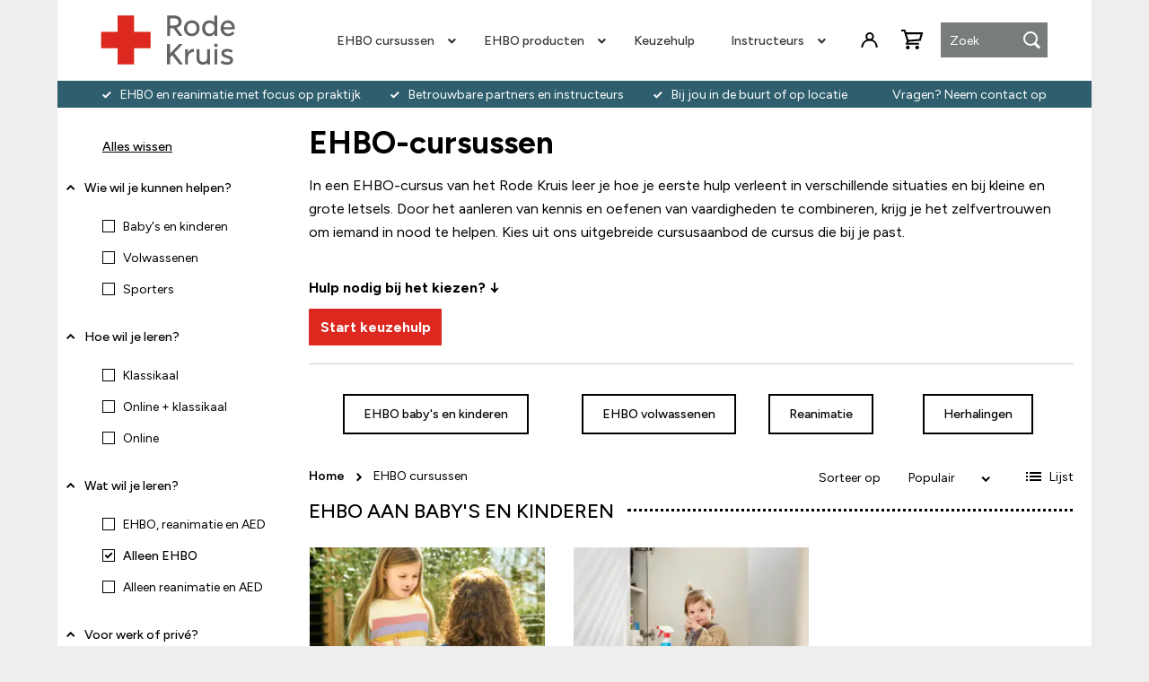

--- FILE ---
content_type: text/html; charset=UTF-8
request_url: https://shop.rodekruis.nl/ehbo-cursussen?inhoud_cursus=6057&learning_goals=6096%2C6118&resuscitation=5528
body_size: 24821
content:
<!doctype html>
<html lang="nl">
    <head >
                <meta charset="utf-8"/>
<meta name="title" content="EHBO-cursussen | Bekijk het aanbod Rode Kruis"/>
<meta name="description" content="Volg een EHBO-cursus bij het Rode Kruis! ✓ EHBO en reanimatie met focus op praktijk ✓ Betrouwbare partners en instructeurs ✓ Bij jou in de buurt of op locatie."/>
<meta name="robots" content="noindex,nofollow"/>
<meta name="viewport" content="width=device-width, initial-scale=1"/>
<meta name="format-detection" content="telephone=no"/>
<title>EHBO-cursussen | Bekijk het aanbod Rode Kruis</title>
<link  rel="stylesheet" type="text/css"  media="all" href="https://shop.rodekruis.nl/static/_cache/merged/3c28b8c27a1110f8151bf98433aa80a2.min.css" />
<link  rel="stylesheet" type="text/css"  media="all" href="https://shop.rodekruis.nl/static/frontend/Smartshore/redcross/nl_NL/Anowave_Ec/css/ec.min.css" />
<link  rel="stylesheet" type="text/css"  media="screen and (min-width: 990px)" href="https://shop.rodekruis.nl/static/frontend/Smartshore/redcross/nl_NL/css/styles-l.min.css" />
<link  rel="stylesheet" type="text/css"  media="print" href="https://shop.rodekruis.nl/static/frontend/Smartshore/redcross/nl_NL/css/print.min.css" />
<link  rel="stylesheet" type="text/css"  media="all" href="https://shop.rodekruis.nl/static/_cache/merged/f5ebde0d913ae516df688e387ebaca07.min.css" />



<script  type="text/javascript"  src="https://shop.rodekruis.nl/static/frontend/Smartshore/redcross/nl_NL/Anowave_Ec/js/ec.js"></script>
<script  type="text/javascript"  src="https://shop.rodekruis.nl/static/frontend/Smartshore/redcross/nl_NL/Anowave_Ec4/js/ec4.js"></script>
<link rel="preload" as="font" crossorigin="anonymous" href="https://shop.rodekruis.nl/static/frontend/Smartshore/redcross/nl_NL/fonts/opensans/light/opensans-300.woff2" />
<link rel="preload" as="font" crossorigin="anonymous" href="https://shop.rodekruis.nl/static/frontend/Smartshore/redcross/nl_NL/fonts/opensans/regular/opensans-400.woff2" />
<link rel="preload" as="font" crossorigin="anonymous" href="https://shop.rodekruis.nl/static/frontend/Smartshore/redcross/nl_NL/fonts/opensans/semibold/opensans-600.woff2" />
<link rel="preload" as="font" crossorigin="anonymous" href="https://shop.rodekruis.nl/static/frontend/Smartshore/redcross/nl_NL/fonts/opensans/bold/opensans-700.woff2" />
<link rel="preload" as="font" crossorigin="anonymous" href="https://shop.rodekruis.nl/static/frontend/Smartshore/redcross/nl_NL/fonts/Luma-Icons.woff2" />
<link  rel="icon" type="image/x-icon" href="https://shop.rodekruis.nl/media/favicon/stores/1/favicon.png" />
<link  rel="shortcut icon" type="image/x-icon" href="https://shop.rodekruis.nl/media/favicon/stores/1/favicon.png" />
<meta name="google-site-verification" content="e5zjOmC0vZKieC1YSpW2ipl8aKAj9iqN2JFZKTLVi_0" />
<!--A7lPR77AAzBFSpILhEqIsFqAm3cVuwOr-->
<meta name="google-site-verification" content="YB2wBRLc5-gh2HUnMiBj078CPri1hy6ivtyAVP-X7zc" />

<meta name="google-site-verification" content="_pT4QVTrlBmj-uB8KnlQX8VcuJPwX2zmfA9e94kLCXg" />            
<script data-ommit="1">
	(summary =>
	{
		if (summary)
		{
			let getSummary = (event) =>
			{
				AEC.Request.post("https:\/\/shop.rodekruis.nl\/datalayer\/index\/cart\/",{ event:event }, (response) =>
				{
					if (typeof dataLayer !== "undefined") {
						dataLayer.push(response);
					}
			   	});
			};

			["ec.cookie.remove.item.data","ec.cookie.update.item.data","ec.cookie.add.data"].forEach(event =>
			{
				AEC.EventDispatcher.on(event, (event =>
				{
					return () =>
					{
						setTimeout(() => { getSummary(event); }, 2000);
					};
				})(event));
			});
		}
	})(AEC.summary);</script><script data-ommit="1">
    if ("undefined" !== typeof AEC && AEC.GA4)
    {
        AEC.GA4.enabled = true;

        /**
         * Conversion event
         */
        AEC.GA4.conversion_event = "purchase";

        /**
         * Set current currency
        */
        AEC.GA4.currency = "EUR";

        /**
         * Get quote details
         */
        AEC.GA4.quote = [];
    }</script><script data-ommit="1">
	window.dataLayer = window.dataLayer || [];
	var dataLayerTransport = (function()
	{
		var data = [];
		
		return {
			data:[],
			push: function(data)
			{
				this.data.push(data);
				
				return this;
			},
			serialize: function()
			{
				return this.data;
			}
		}	
	})();</script><script data-ommit="1">
	/**
	 * Wait for DOM to be ready (ensures header scripts are loaded)
	 */
	(function() {
		var retryCount = 0;
		var maxRetries = 20; // Max 1 second (20 * 50ms)

		function init() {
			// Safety check for AEC - retry if not ready
			if (typeof AEC === "undefined" || typeof AEC.Cookie === "undefined") {
				retryCount++;
				if (retryCount < maxRetries) {
					setTimeout(init, 50); // Retry after 50ms
				} else {
					console.error("AEC failed to initialize after " + (maxRetries * 50) + "ms in purchase page");
				}
				return;
			}

			/* Dynamic remarketing */
			window.google_tag_params = window.google_tag_params || {};

			/* Default pagetype */
			window.google_tag_params.ecomm_pagetype = "category";

			/* Grouped products collection */
			window.G = [];

			/**
			 * Global revenue
			 */
			window.revenue = 0;

			/**
			 * DoubleClick
			 */
			window.DoubleClick =
			{
				DoubleClickRevenue:	 	0,
				DoubleClickTransaction: 0,
				DoubleClickQuantity: 	0
			};

			/**
			 * Push visitor data
			 */
			AEC.Cookie.visitor({"visitorLoginState":"Logged out","visitorLifetimeValue":0,"visitorExistingCustomer":"Nee","visitorType":"NOT LOGGED IN","currentStore":"Webshop"}).push(dataLayer, false);

			/**
			 * Add pagetype
			 */
			dataLayer.push({ pageType: "category"});
		}

		if (document.readyState === "complete" || document.readyState === "interactive") {
			init();
		} else {
			document.addEventListener("DOMContentLoaded", init);
		}
	})();
</script>
<!-- Google Tag Manager -->

<!-- End Google Tag Manager -->
<script data-ommit="1">
/**
 * Wait for DOM to be ready (ensures header scripts are loaded)
 */
(function() {
	var retryCount = 0;
	var maxRetries = 20; // Max 1 second (20 * 50ms)

	function init() {
		// Safety check for AEC - retry if not ready
		if (typeof AEC === "undefined" || typeof AEC.Bind === "undefined") {
			retryCount++;
			if (retryCount < maxRetries) {
				setTimeout(init, 50); // Retry after 50ms
			} else {
				console.error("AEC failed to initialize after " + (maxRetries * 50) + "ms in purchase bindings");
			}
			return;
		}

		AEC.Bind.apply({"performance":false})
	}

	if (document.readyState === "complete" || document.readyState === "interactive") {
		init();
	} else {
		document.addEventListener("DOMContentLoaded", init);
	}
})();
</script><style>
    .block.social-login-authentication-channel.account-social-login .block-content {
        text-align: center;
    }

    
                    #bnt-social-login-fake-email {
                    background-color: grey !important;
                    border: grey !important;
                    }

                    #request-popup .social-login-title {
                    background-color: grey !important;
                    }
                

    /* Compatible ETheme_YOURstore*/
    div#centerColumn .column.main .block.social-login-authentication-channel.account-social-login {
        max-width: 900px !important;
        margin: 0 auto !important;
    }

    div#centerColumn .column.main .block.social-login-authentication-channel.account-social-login .block-content {
        text-align: center;
    }

    @media (max-width: 1024px) {
        div#centerColumn .column.main .block.social-login-authentication-channel.account-social-login .block-content {
            padding: 0 15px;
        }
    }
</style>
<style>
	@media (min-width: 1260px) {
		.magezon-builder .mgz-container {width: 1260px;}
	}
	</style><style>
	.ec-gtm-cookie-directive > div { background: &#x23;ffffff; color: &#x23;000000; -webkit-border-radius: 8px; -moz-border-radius: 8px; -ms-border-radius: 8px; -o-border-radius: 8px; border-radius: 8px;  }
	.ec-gtm-cookie-directive > div > div > div a.action.accept.btn.btn-danger,
    .ec-gtm-cookie-directive > div > div > div a.action.accept-all.btn.btn-danger { color: #FFFFFF; background-color: &#x23;006543; border-color: &#x23;006543; }
    .ec-gtm-cookie-directive > div > div > div a.action.accept.btn.btn-danger:hover,
    .ec-gtm-cookie-directive > div > div > div a.action.accept-all.btn.btn-danger:hover { background-color: transparent; color: &#x23;006543 !important; }
	.ec-gtm-cookie-directive > div > div > div a.action.refuse,
    .ec-gtm-cookie-directive > div > div > div a.action.customize { background-color: transparent; color: &#x23;000000; }
	.ec-gtm-cookie-directive > div > div > div .ec-gtm-cookie-directive-note-toggle { color: &#x23;006543; }
    .ec-gtm-cookie-directive-segments { background: &#x23;ffffff; }
    .ec-gtm-cookie-directive-segments > div input[type="checkbox"] + label:before { border:1px solid &#x23;000000; }</style>    </head>
    <body data-container="body"
          data-mage-init='{"loaderAjax": {}, "loader": { "icon": "https://shop.rodekruis.nl/static/frontend/Smartshore/redcross/nl_NL/images/loader-2.gif"}}'
        id="html-body" class="page-with-filter page-products categorypath-ehbo-cursussen category-ehbo-cursussen catalog-category-view page-layout-2columns-left">
        


<div class="cookie-status-message" id="cookie-status">
    The store will not work correctly when cookies are disabled.</div>




    <noscript>
        <div class="message global noscript">
            <div class="content">
                <p>
                    <strong>JavaScript lijkt te zijn uitgeschakeld in uw browser.</strong>
                    <span>
                        Voor de beste gebruikerservaring, zorg ervoor dat javascript ingeschakeld is voor uw browser.                    </span>
                </p>
            </div>
        </div>
    </noscript>


<!-- Google Tag Manager (noscript) -->
<noscript><iframe src="https://load.sst.rodekruis.nl/ns.html?id=GTM-5VHSMS8" height="0" width="0" style="display:none;visibility:hidden"></iframe></noscript>
<!-- End Google Tag Manager (noscript) --><div class="page-wrapper"><header class="set-header page-header"><span data-action="toggle-nav" class="action nav-toggle"><span>Toggle Nav</span></span>
<a
    class="logo"
    href="https://shop.rodekruis.nl/"
    title=""
    aria-label="store logo">
    <img src="https://shop.rodekruis.nl/static/frontend/Smartshore/redcross/nl_NL/images/logo.svg"
         title=""
         alt=""
                            />
</a>

<span id='mob_menu'></span>

<div id='overlay_menu'></div><div class="header content"><span data-action="toggle-nav" class="action nav-toggle"><span>Toggle Nav</span></span>
<a
    class="logo"
    href="https://shop.rodekruis.nl/"
    title=""
    aria-label="store logo">
    <img src="https://shop.rodekruis.nl/static/frontend/Smartshore/redcross/nl_NL/images/logo.svg"
         title=""
         alt=""
            width="170"                />
</a>
    <nav class="navigation" data-action="navigation">
        <div id="ninjamenus1" class="ninjamenus  ninjamenus-horizontal ninjamenus-mobile-drilldown ninjamenus-desktop  ninjamenus-top" data-type="horizontal" data-mobile-type="drilldown" data-mage-init='{"ninjamenustop": {"id": "ninjamenus1","mobileBreakpoint": 989, "stick": false}}'>
		<div class="drilldown-root ninjamenus1-drilldown-container">
		<div class="drilldown-root ninjamenus1-drilldown-root">
	    	<div class="magezon-builder magezon-builder-preload"><div class="r95asfr mgz-element nav-item mega left_edge_parent_item level0"><a href="https://shop.rodekruis.nl/ehbo-cursussen" ><span class="title">EHBO cursussen</span> <i class="caret fas mgz-fa-angle-down"></i> </a> <div class="item-submenu mgz-element-inner r95asfr-s"><div class="ninjamenus-drilldown-back"><div class="drilldown-opener drilldown-back"></div><div class="ninjamenus-current-link">EHBO cursussen</div></div><div class="vrminga mgz-element nav-item"><a href="https://shop.rodekruis.nl/ehbo-cursussen/ehbo-reanimatiecursussen" ><span class="title">EHBO reanimatiecursussen</span> </a> </div><div class="dnx9xx6 mgz-element nav-item"><a href="https://shop.rodekruis.nl/ehbo-cursussen/ehbo-aan-babys-en-kinderen" ><span class="title">EHBO aan baby's en kinderen</span> </a> </div><div class="cgcu0vq mgz-element nav-item"><a href="https://shop.rodekruis.nl/ehbo-cursussen/ehbo-aan-volwassenen" ><span class="title">EHBO aan volwassenen</span> </a> </div><div class="xfkxuo3 mgz-element nav-item"><a href="https://shop.rodekruis.nl/ehbo-cursussen/ehbo-aan-iedereen" ><span class="title">EHBO aan iedereen</span> </a> </div><div class="tddk22u mgz-element nav-item"><a href="https://shop.rodekruis.nl/ehbo-cursussen/ehbo-aan-sporters" ><span class="title">EHBO aan sporters</span> </a> </div><div class="sqtup90 mgz-element nav-item"><a href="https://shop.rodekruis.nl/ehbo-cursussen/ehbo-online-cursussen" ><span class="title">EHBO online cursussen</span> </a> </div><div class="c89opwx mgz-element nav-item"><a href="https://shop.rodekruis.nl/ehbo-cursussen/ehbdd-drank-en-drugs" ><span class="title">EHBDD drank en drugs</span> </a> </div><div class="o8gsk54 mgz-element nav-item"><a href="https://shop.rodekruis.nl/ehbo-cursussen/ehbo-specialistisch" ><span class="title">EHBO specialistisch</span> </a> </div><div class="dl3fog2 mgz-element nav-item"><a href="https://shop.rodekruis.nl/ehbo-cursussen/ehbo-herhaling" ><span class="title">EHBO herhalingscursussen</span> </a> </div><div class="dum9eaq mgz-element nav-item"><a href="https://shop.rodekruis.nl/ehbo-op-locatie" ><span class="title">EHBO-cursus op locatie</span> </a> </div><div class="v7jevtn mgz-element nav-item"><a href="https://shop.rodekruis.nl/ehbo-cursussen/first-aid-english-courses" ><span class="title">First aid English courses </span> </a> </div><div class="kfly8lg mgz-element nav-item"><a href="https://shop.rodekruis.nl/ehbo-cursussen" ><span class="title">Bekijk alles</span> </a> <style type="text&#x2F;css" class="mgz-style">.kfly8lg > a{font-style: italic;}</style></div></div><style type="text&#x2F;css" class="mgz-style">.r95asfr > .item-submenu{width:250px !important;}</style></div><div class="n4ayds4 mgz-element nav-item mega left_edge_parent_item level0"><a href="https://shop.rodekruis.nl/ehbo-producten" ><span class="title">EHBO producten</span> <i class="caret fas mgz-fa-angle-down"></i> </a> <div class="item-submenu mgz-element-inner n4ayds4-s"><div class="ninjamenus-drilldown-back"><div class="drilldown-opener drilldown-back"></div><div class="ninjamenus-current-link">EHBO producten</div></div><div class="byesxvm mgz-element nav-item"><a href="https://shop.rodekruis.nl/ehbo-producten/aed-online-kopen" ><span class="title">AED's en accessoires</span> </a> </div><div class="uwiwpeo mgz-element nav-item"><a href="https://shop.rodekruis.nl/ehbo-producten/bhv-ehbo-koffers" ><span class="title">BHV koffers</span> </a> </div><div class="wob8l6y mgz-element nav-item"><a href="https://shop.rodekruis.nl/ehbo-producten/ehbo-set" ><span class="title">EHBO sets en koffers</span> </a> </div><div class="h1wcilp mgz-element nav-item"><a href="https://shop.rodekruis.nl/ehbo-producten/ehbo-boeken" ><span class="title">EHBO boeken</span> </a> </div><div class="yxmt89v mgz-element nav-item"><a href="https://shop.rodekruis.nl/noodpakket" ><span class="title">Noodpakket</span> </a> </div><div class="muoigax mgz-element nav-item"><a href="https://shop.rodekruis.nl/ehbo-producten" ><span class="title">Bekijk alles</span> </a> <style type="text&#x2F;css" class="mgz-style">.muoigax > a{font-style: italic;}</style></div></div><style type="text&#x2F;css" class="mgz-style">.n4ayds4 > .item-submenu{width:250px !important;}</style></div><div class="ilj4vmg mgz-element nav-item ninjamenus-hide-desktop level0"><a href="https://shop.rodekruis.nl/ehbo-op-locatie" ><span class="title">EHBO op locatie</span> </a> </div><div class="tkpo2iw mgz-element nav-item level0"><a href="https://shop.rodekruis.nl/keuzehulp" ><span class="title">Keuzehulp</span> </a> </div><div class="xo6cglr mgz-element nav-item ninjamenus-hide-desktop level0"><a href="https://shop.rodekruis.nl/best-sellers" ><span class="title">Meest gekozen</span> </a> </div><div class="irj0rba mgz-element nav-item ninjamenus-hide-desktop level0"><a href="https://shop.rodekruis.nl/vergoeding-zorgverzekering" ><span class="title">Vergoeding zorgverzekering</span> </a> </div><div class="qqa9ibl mgz-element nav-item mega left_edge_parent_item level0"><a href="https://shop.rodekruis.nl/ehbo-instructeurs" ><span class="title">Instructeurs</span> <i class="caret fas mgz-fa-angle-down"></i> </a> <div class="item-submenu mgz-element-inner qqa9ibl-s"><div class="ninjamenus-drilldown-back"><div class="drilldown-opener drilldown-back"></div><div class="ninjamenus-current-link">Instructeurs</div></div><div class="tno6odl mgz-element nav-item"><a href="https://shop.rodekruis.nl/ehbo-instructeurs/opleiding" ><span class="title">Instructeursopleiding</span> </a> </div><div class="mcytj59 mgz-element nav-item"><a href="https://shop.rodekruis.nl/ehbo-instructeurs/bij-en-nascholingen" ><span class="title">Bij- en nascholing</span> </a> </div><div class="ivd0bh4 mgz-element nav-item"><a href="https://shop.rodekruis.nl/ehbo-instructeurs/reanimatiepoppen" ><span class="title">Reanimatiepoppen</span> </a> </div><div class="s1deoap mgz-element nav-item"><a href="https://shop.rodekruis.nl/ehbo-instructeurs/accessoires-reanimatiepoppen" ><span class="title">Accessoires reanimatiepoppen </span> </a> </div><div class="sufrpm9 mgz-element nav-item"><a href="https://shop.rodekruis.nl/ehbo-instructeurs/aed-trainers" ><span class="title">AED trainers en elektroden</span> </a> </div><div class="bh5dx55 mgz-element nav-item"><a href="https://shop.rodekruis.nl/ehbo-instructeurs/veelgestelde-vragen" ><span class="title">Veelgestelde vragen</span> </a> </div><div class="oylrmom mgz-element nav-item"><a href="https://shop.rodekruis.nl/ehbo-instructeurs" ><span class="title">Bekijk alles</span> </a> <style type="text&#x2F;css" class="mgz-style">.oylrmom > a{font-style:italic;}</style></div></div><style type="text&#x2F;css" class="mgz-style">.qqa9ibl > .item-submenu{width:250px !important;}</style></div><div class="cy5hhjh mgz-element nav-item ninjamenus-hide-desktop level0"><a href="https://shop.rodekruis.nl/veelgestelde-vragen" ><span class="title">Veelgestelde vragen</span> </a> </div><div class="qb3di2j mgz-element nav-item ninjamenus-hide-desktop level0"><a href="https://shop.rodekruis.nl/klantenservice-contact" ><span class="title">Klantenservice & Contact</span> </a> </div></div>    		</div>
	</div>
		</div>
    </nav>
</div><div id="header-links-wrapper"><ul class="header links">    <li class="greet welcome" data-bind="scope: 'customer'">
        <!-- ko if: customer().fullname  -->
        <span class="logged-in"
              data-bind="text: new String('Welkom, %1!').
              replace('%1', customer().fullname)">
        </span>
        <!-- /ko -->
        <!-- ko ifnot: customer().fullname  -->
        <span class="not-logged-in"
              data-bind="text: 'Welcome msg!'"></span>
                <!-- /ko -->
    </li>
        
<li class="link authorization-link" data-label="of">
    <a href="https://shop.rodekruis.nl/customer/account/login/referer/aHR0cHM6Ly9zaG9wLnJvZGVrcnVpcy5ubC9laGJvLWN1cnN1c3Nlbj9pbmhvdWRfY3Vyc3VzPTYwNTcmbGVhcm5pbmdfZ29hbHM9NjA5NiUyQzYxMTgmcmVzdXNjaXRhdGlvbj01NTI4/"        >Inloggen</a>
</li>
</ul></div><div class="block block-search">
    <div class="block block-title"><strong>Zoek</strong></div>
    <div class="block block-content">
        <form class="form minisearch" id="search_mini_form"
              action="https://shop.rodekruis.nl/catalogsearch/result/" method="get">
                        <div class="field search">
                <label class="label" for="search" data-role="minisearch-label">
                    <span>Zoek</span>
                </label>
                <div class="control">
                    <input id="search"
                           type="text"
                           name="q"
                           value=""
                           placeholder="Zoek"
                           class="input-text"
                           maxlength="30"
                           role="combobox"
                           aria-haspopup="false"
                           aria-autocomplete="both"
                           autocomplete="off"
                           aria-expanded="false"/>
                    <div id="search_autocomplete" class="search-autocomplete"></div>
                                    </div>
            </div>
            <div class="actions">
                <button type="submit"
                        title="Zoek"
                        class="action search"
                        aria-label="Search"
                >
                    <span>Zoek</span>
                </button>
            </div>
        </form>
    </div>
</div>

<div data-block="minicart" class="minicart-wrapper">
    <a class="action showcart" href="https://shop.rodekruis.nl/checkout/cart/"
       data-bind="scope: 'minicart_content'">
        <span class="text">Winkelwagen</span>
        <span class="counter qty empty"
              data-bind="css: { empty: !!getCartParam('summary_count') == false && !isLoading() },
               blockLoader: isLoading">
            <span class="counter-number">
                <!-- ko if: getCartParam('summary_count') -->
                <!-- ko text: getCartParam('summary_count').toLocaleString(window.LOCALE) --><!-- /ko -->
                <!-- /ko -->
            </span>
            <span class="counter-label">
            <!-- ko if: getCartParam('summary_count') -->
                <!-- ko text: getCartParam('summary_count').toLocaleString(window.LOCALE) --><!-- /ko -->
                <!-- ko i18n: 'items' --><!-- /ko -->
            <!-- /ko -->
            </span>
        </span>
    </a>
            <div class="block block-minicart"
             data-role="dropdownDialog"
             data-mage-init='{"dropdownDialog":{
                "appendTo":"[data-block=minicart]",
                "triggerTarget":".showcart",
                "timeout": "2000",
                "closeOnMouseLeave": false,
                "closeOnEscape": true,
                "triggerClass":"active",
                "parentClass":"active",
                "buttons":[]}}'>
            <div id="minicart-content-wrapper" data-bind="scope: 'minicart_content'">
                <!-- ko template: getTemplate() --><!-- /ko -->
            </div>
                    </div>
            
</div>
</header><div id="page-top-usp"><div id="page-top-usp-content">
    <div id="page-top-usp-left">
        <div data-content-type="html" data-appearance="default" data-element="main" data-decoded="true"><ul>
<li><a>EHBO en reanimatie met focus op praktijk</a></li>
<li><a>Betrouwbare partners en instructeurs</a></li>
<li><a>Bij jou in de buurt of op locatie</a></li>
</ul>
</div>    </div>
    <div id="page-top-usp-right">
        <p><a href="/klantenservice-contact">Vragen? Neem contact op</a></p>    </div>
</div>
<div id="page-top-usp-mobile">
    <div data-content-type="html" data-appearance="default" data-element="main" data-decoded="true"><ul>
<li>EHBO en reanimatie met focus op praktijk</li>
<li>Betrouwbare partners en instructeurs</li>
<li>Bij jou in de buurt of op locatie</li>
</ul></div></div>

</div><main id="maincontent" class="page-main"><a id="contentarea" tabindex="-1"></a>
<div class="page messages"><div data-placeholder="messages"></div>
<div data-bind="scope: 'messages'">
    <!-- ko if: cookieMessages && cookieMessages.length > 0 -->
    <div aria-atomic="true" role="alert" data-bind="foreach: { data: cookieMessages, as: 'message' }" class="messages">
        <div data-bind="attr: {
            class: 'message-' + message.type + ' ' + message.type + ' message',
            'data-ui-id': 'message-' + message.type
        }">
            <div data-bind="html: $parent.prepareMessageForHtml(message.text)"></div>
        </div>
    </div>
    <!-- /ko -->

    <!-- ko if: messages().messages && messages().messages.length > 0 -->
    <div aria-atomic="true" role="alert" class="messages" data-bind="foreach: {
        data: messages().messages, as: 'message'
    }">
        <div data-bind="attr: {
            class: 'message-' + message.type + ' ' + message.type + ' message',
            'data-ui-id': 'message-' + message.type
        }">
            <div data-bind="html: $parent.prepareMessageForHtml(message.text)"></div>
        </div>
    </div>
    <!-- /ko -->
</div>

</div><div class="columns"><div class="column main"><div class="category-view">    <div class="category-description">
                            <style>#html-body [data-pb-style=PXFW771]{display:flex;flex-direction:column}#html-body [data-pb-style=SH3BA2Q]{width:100%;border-width:1px;border-color:#cecece;display:inline-block}#html-body [data-pb-style=IGYTGJS]{background-color:#fff;background-position:left top;background-size:cover;background-repeat:no-repeat;background-attachment:scroll;text-align:left;align-self:stretch}#html-body [data-pb-style=SRP7HK5]{display:flex;width:100%}#html-body [data-pb-style=VC69JYY]{justify-content:flex-start;display:flex;flex-direction:column;background-color:#fff;background-position:left top;background-size:cover;background-repeat:no-repeat;background-attachment:scroll;text-align:center;width:33.3333%;align-self:stretch}#html-body [data-pb-style=NCHTCBW]{text-align:center;margin:5px 15px}#html-body [data-pb-style=GPGET0H]{justify-content:flex-start;display:flex;flex-direction:column;background-color:#fff;background-position:left top;background-size:cover;background-repeat:no-repeat;background-attachment:scroll;width:25%;align-self:stretch}#html-body [data-pb-style=UEH7NRX]{text-align:center;margin:5px 15px}#html-body [data-pb-style=IELC5VS]{justify-content:flex-start;display:flex;flex-direction:column;background-position:left top;background-size:cover;background-repeat:no-repeat;background-attachment:scroll;width:16.6667%;align-self:stretch}#html-body [data-pb-style=IU0QP4O]{text-align:center;margin:5px 15px}#html-body [data-pb-style=VQG39Y1]{justify-content:flex-start;display:flex;flex-direction:column;background-color:#fff;background-position:left top;background-size:cover;background-repeat:no-repeat;background-attachment:scroll;width:25%;align-self:stretch}#html-body [data-pb-style=NQWF60I]{text-align:center;margin:5px 15px}</style><div data-content-type="row" data-appearance="contained" data-element="main"><div data-enable-parallax="0" data-parallax-speed="0.5" data-background-images="{}" data-background-type="image" data-video-loop="true" data-video-play-only-visible="true" data-video-lazy-load="true" data-video-fallback-src="" data-element="inner" data-pb-style="PXFW771"><h1 data-content-type="heading" data-appearance="default" data-element="main">EHBO-cursussen</h1><div data-content-type="text" data-appearance="default" data-element="main">
<p>In een EHBO-cursus van het Rode Kruis leer je hoe je eerste hulp verleent in verschillende situaties en bij kleine en grote letsels. Door het aanleren van kennis en oefenen van vaardigheden te combineren, krijg je het zelfvertrouwen om iemand in nood te helpen. Kies uit ons uitgebreide cursusaanbod de cursus die bij je past.<br><br></p></div><div data-content-type="text" data-appearance="default" data-element="main"><p><strong>Hulp nodig bij het kiezen? &darr;</strong></p></div><div data-content-type="html" data-appearance="default" data-element="main" data-decoded="true"><button
  data-advisor-id="3261cc26-cd5c-47ab-8240-0b27618f1a7d"
  data-aiden-mode="sidebar"
  style="
    border: none;
    background: #dc281e;
    border-radius: 0.125rem;
    padding: 0.75rem 1.25rem;
    color: #ffffff;
    font-size: inherit;
    font-weight: bold;
    cursor: pointer;
  ">
  Start keuzehulp
</button></div><div data-content-type="divider" data-appearance="default" data-element="main"><hr data-element="line" data-pb-style="SH3BA2Q"></div><div class="pagebuilder-column-group" data-background-images="{}" data-content-type="column-group" data-appearance="default" data-grid-size="12" data-element="main" data-pb-style="IGYTGJS"><div class="pagebuilder-column-line" data-content-type="column-line" data-element="main" data-pb-style="SRP7HK5"><div class="pagebuilder-column" data-content-type="column" data-appearance="full-height" data-background-images="{}" data-element="main" data-pb-style="VC69JYY"><div data-content-type="html" data-appearance="default" data-element="main" data-pb-style="NCHTCBW" data-decoded="true"><a href="https://shop.rodekruis.nl/ehbo-cursussen/ehbo-aan-babys-en-kinderen" class="btn btn-default">EHBO baby's en kinderen</a></div></div><div class="pagebuilder-column" data-content-type="column" data-appearance="full-height" data-background-images="{}" data-element="main" data-pb-style="GPGET0H"><div data-content-type="html" data-appearance="default" data-element="main" data-pb-style="UEH7NRX" data-decoded="true"><a href="https://shop.rodekruis.nl/ehbo-cursussen/ehbo-aan-volwassenen" class="btn btn-default">EHBO volwassenen</a></div></div><div class="pagebuilder-column" data-content-type="column" data-appearance="full-height" data-background-images="{}" data-element="main" data-pb-style="IELC5VS"><div data-content-type="html" data-appearance="default" data-element="main" data-pb-style="IU0QP4O" data-decoded="true"><a href="https://shop.rodekruis.nl/ehbo-cursussen/ehbo-reanimatiecursussen" class="btn btn-default">Reanimatie</a></div></div><div class="pagebuilder-column" data-content-type="column" data-appearance="full-height" data-background-images="{}" data-element="main" data-pb-style="VQG39Y1"><div data-content-type="html" data-appearance="default" data-element="main" data-pb-style="NQWF60I" data-decoded="true"><a href="https://shop.rodekruis.nl/ehbo-cursussen/ehbo-herhaling" class="btn btn-default">Herhalingen</a></div></div></div></div></div></div>            </div>
</div>    <div id="amasty-shopby-product-list">        <div class="toolbar toolbar-products" data-mage-init='{"productListToolbarForm":{"mode":"product_list_mode","direction":"product_list_dir","order":"product_list_order","limit":"product_list_limit","modeDefault":"grid","directionDefault":"asc","orderDefault":"position","limitDefault":100,"url":"https:\/\/shop.rodekruis.nl\/ehbo-cursussen?inhoud_cursus=6057&learning_goals=6096%2C6118&resuscitation=5528","formKey":"hRr96Ej2UUOKSjnu","post":false}}'>
            <div class="breadcrumbs">
    <ul class="items">
                    <li class="item home">
                            <a href="https://shop.rodekruis.nl/" title="Ga naar homepagina">
                    Home                </a>
                        </li>
                    <li class="item category4">
                            <strong>EHBO cursussen</strong>
                        </li>
            </ul>
</div>
            
                            <div class="toolbar-sorter sorter">

    <span id="filterToggle" class="btn btn-default btn-lg"><img src="https://shop.rodekruis.nl/static/frontend/Smartshore/redcross/nl_NL/images/filter-65351.svg" alt="filter">Filter</span>
    <label class="sorter-label" for="sorter">Sorteer op</label>
    <select id="sorter" data-role="sorter" class="sorter-options">
                    <option value="position" selected>
                Populair            </option>
                    <option value="name">
                Product Naam            </option>
                    <option value="sku">
                Artikelnummer            </option>
                    <option value="price">
                Prijs            </option>
            </select>
            <a title="Van hoog naar laag sorteren" href="#" class="action sorter-action sort-asc" data-role="direction-switcher" data-value="desc">
            <span>Van hoog naar laag sorteren</span>
        </a>
    </div>
            
                                <div class="modes">
                            <strong class="modes-label" id="modes-label">Tonen als</strong>
                                                <strong title="Raster" class="modes-mode active mode-grid" data-value="grid">
                        <span>Raster</span>
                    </strong>
                                                                <a class="modes-mode mode-list" title="Lijst" href="#" data-role="mode-switcher" data-value="list" id="mode-list" aria-labelledby="modes-label mode-list" data-event="switchMode">
                        <span>Lijst</span>
                    </a>
                                        </div>
                    </div>
    
            
                <div class="products wrapper clearfix grid products-grid">
            
                
                                
                    <header>
                        <h3>EHBO aan baby's en kinderen</h3>
                    </header>
                
                        
            
            <ul class="products list items product-items clearfix">
                
                                        
                                        
                    <li class="item product product-item product-item-course" data-sku="EH0002">
                        <div class="carousel-product" id="product-item-info_449" data-container="product-grid">
                        <!--    removed .product-item-info  -->
                            <div class="carousel-product-img">
                            
                                                                                                <a href="https://shop.rodekruis.nl/workshop-ehbo-aan-baby-s-en-kinderen" class="product photo product-item-photo" tabindex="-1">
                                    <span class="product-image-container product-image-container-449">
    <span class="product-image-wrapper">
        <picture><source class="product-image-photo" srcset="https://shop.rodekruis.nl/media/bss/webp/media/catalog/product/cache/357d0dc63a05d70c24681b8926017ac2/e/h/ehbo_workshop_baby_en_kind_small_5_.webp" loading="lazy" width="281" height="187" alt="Workshop EHBO aan baby's en kinderen" type="image/webp"><img class="product-image-photo" src="https://shop.rodekruis.nl/media/catalog/product/cache/357d0dc63a05d70c24681b8926017ac2/e/h/ehbo_workshop_baby_en_kind_small_5_.png" loading="lazy" width="281" height="187" alt="Workshop EHBO aan baby's en kinderen" bss-converted></source></picture></span>
</span>
<style>.product-image-container-449 {
    width: 281px;
}
.product-image-container-449 span.product-image-wrapper {
    padding-bottom: 66.548042704626%;
}</style>                                </a>
                            </div>
                            
                            <div class="carousel-product-info">
                                                                <h4>
                                    <a class="product-item-link" href="https://shop.rodekruis.nl/workshop-ehbo-aan-baby-s-en-kinderen">
                                        Workshop EHBO aan Baby's en Kinderen (klassikaal)                                    </a>
                                </h4>
                                
                                <div class="carousel-product-usps">
                                    <ul>
<li>7 veelvoorkomende letsels en -ongevallen bij baby's en kinderen</li>
<li><span style="color: #000000;">3 uur klassikaal</span></li>
<li><span style="color: #000000;">Bewijs van Deelname</span></li>
</ul>                                </div>
                            </div>
                                                
                            <div class="carousel-product-price-action">
                                <div class="carousel-product-price">
                                    <div class="price-box price-final_price" data-role="priceBox" data-product-id="449" data-price-box="product-id-449"><div class="price-box">
        <p class="minimal-price">
        <span class="price-label">Vanaf</span>

<span class="price-container tax weee">
        <span data-price-amount="72.5" data-price-type="" class="price-wrapper "><span class="price">€ 72,50</span></span>
        </span>
    </p>
    </div>
</div>                                </div>
                                
                                <div class="carousel-product-action">
                                    <a href="https://shop.rodekruis.nl/workshop-ehbo-aan-baby-s-en-kinderen" title="Workshop EHBO aan Baby's en Kinderen (klassikaal)" class="btn btn-danger more">
                                        Bekijk                                    </a>
                                </div>
                            </div>
                            
                                                                                </div>
                    </li>
                
                                        
                                        
                    <li class="item product product-item product-item-course" data-sku="OC0001">
                        <div class="carousel-product" id="product-item-info_2824" data-container="product-grid">
                        <!--    removed .product-item-info  -->
                            <div class="carousel-product-img">
                            
                                                                                                <a href="https://shop.rodekruis.nl/online-cursus-ehbo-aan-baby-en-kinderen" class="product photo product-item-photo" tabindex="-1">
                                    <span class="product-image-container product-image-container-2824">
    <span class="product-image-wrapper">
        <picture><source class="product-image-photo" srcset="https://shop.rodekruis.nl/media/bss/webp/media/catalog/product/cache/357d0dc63a05d70c24681b8926017ac2/o/n/online_ehbo_cursus_baby_en_kind_rode_kruis_2_.webp" loading="lazy" width="281" height="187" alt="Online Cursus EHBO aan Baby's en Kinderen" type="image/webp"><img class="product-image-photo" src="https://shop.rodekruis.nl/media/catalog/product/cache/357d0dc63a05d70c24681b8926017ac2/o/n/online_ehbo_cursus_baby_en_kind_rode_kruis_2_.png" loading="lazy" width="281" height="187" alt="Online Cursus EHBO aan Baby's en Kinderen" bss-converted></source></picture></span>
</span>
<style>.product-image-container-2824 {
    width: 281px;
}
.product-image-container-2824 span.product-image-wrapper {
    padding-bottom: 66.548042704626%;
}</style>                                </a>
                            </div>
                            
                            <div class="carousel-product-info">
                                                                <h4>
                                    <a class="product-item-link" href="https://shop.rodekruis.nl/online-cursus-ehbo-aan-baby-en-kinderen">
                                        Online Cursus EHBO aan Baby's en Kinderen                                    </a>
                                </h4>
                                
                                <div class="carousel-product-usps">
                                    <ul>
<li>E-learning voor (toekomstige) ouders, opa's en oma's</li>
<li>2 uur online </li>
<li>Bewijs van deelname </li>
</ul>                                </div>
                            </div>
                                                
                            <div class="carousel-product-price-action">
                                <div class="carousel-product-price">
                                    <div class="price-box price-final_price" data-role="priceBox" data-product-id="2824" data-price-box="product-id-2824"><div class="price-box">
        <p class="minimal-price">
        <span class="price-label">Vanaf</span>

<span class="price-container tax weee">
        <span data-price-amount="19.5" data-price-type="" class="price-wrapper "><span class="price">€ 19,50</span></span>
        </span>
    </p>
    </div>
</div>                                </div>
                                
                                <div class="carousel-product-action">
                                    <a href="https://shop.rodekruis.nl/online-cursus-ehbo-aan-baby-en-kinderen" title="Online Cursus EHBO aan Baby's en Kinderen" class="btn btn-danger more">
                                        Bekijk                                    </a>
                                </div>
                            </div>
                            
                                                                                </div>
                    </li>
                
                            </ul>
            
                        
                                
                    <header>
                        <h3>EHBO aan volwassenen</h3>
                    </header>
                
                        
            
            <ul class="products list items product-items clearfix">
                
                                        
                                        
                    <li class="item product product-item product-item-course" data-sku="EH1106">
                        <div class="carousel-product" id="product-item-info_455" data-container="product-grid">
                        <!--    removed .product-item-info  -->
                            <div class="carousel-product-img">
                            
                                                                                                <a href="https://shop.rodekruis.nl/snelcursus-ehbo" class="product photo product-item-photo" tabindex="-1">
                                    <span class="product-image-container product-image-container-455">
    <span class="product-image-wrapper">
        <picture><source class="product-image-photo" srcset="https://shop.rodekruis.nl/media/bss/webp/media/catalog/product/cache/357d0dc63a05d70c24681b8926017ac2/s/n/snelcursus_ehbo_volwassenen_small_1.webp" loading="lazy" width="281" height="187" alt="Snelcursus EHBO" type="image/webp"><img class="product-image-photo" src="https://shop.rodekruis.nl/media/catalog/product/cache/357d0dc63a05d70c24681b8926017ac2/s/n/snelcursus_ehbo_volwassenen_small_1.png" loading="lazy" width="281" height="187" alt="Snelcursus EHBO" bss-converted></source></picture></span>
</span>
<style>.product-image-container-455 {
    width: 281px;
}
.product-image-container-455 span.product-image-wrapper {
    padding-bottom: 66.548042704626%;
}</style>                                </a>
                            </div>
                            
                            <div class="carousel-product-info">
                                                                <h4>
                                    <a class="product-item-link" href="https://shop.rodekruis.nl/snelcursus-ehbo">
                                        Snelcursus EHBO (klassikaal)                                    </a>
                                </h4>
                                
                                <div class="carousel-product-usps">
                                    <ul>
<li><span style="color: #000000;">EHBO-kennis van de 7 meest voorkomende ongevallen</span></li>
<li><span style="color: #000000;">4 uur klassikaal</span></li>
<li><span style="color: #000000;">Rode Kruis certificaat</span></li>
</ul>                                </div>
                            </div>
                                                
                            <div class="carousel-product-price-action">
                                <div class="carousel-product-price">
                                    <div class="price-box price-final_price" data-role="priceBox" data-product-id="455" data-price-box="product-id-455"><div class="price-box">
        <p class="minimal-price">
        <span class="price-label">Vanaf</span>

<span class="price-container tax weee">
        <span data-price-amount="90" data-price-type="" class="price-wrapper "><span class="price">€ 90,-</span></span>
        </span>
    </p>
    </div>
</div>                                </div>
                                
                                <div class="carousel-product-action">
                                    <a href="https://shop.rodekruis.nl/snelcursus-ehbo" title="Snelcursus EHBO (klassikaal)" class="btn btn-danger more">
                                        Bekijk                                    </a>
                                </div>
                            </div>
                            
                                                                                </div>
                    </li>
                
                                        
                                        
                    <li class="item product product-item product-item-course" data-sku="OC0002">
                        <div class="carousel-product" id="product-item-info_2825" data-container="product-grid">
                        <!--    removed .product-item-info  -->
                            <div class="carousel-product-img">
                            
                                                                                                <a href="https://shop.rodekruis.nl/online-cursus-ehbo-in-en-om-het-huis" class="product photo product-item-photo" tabindex="-1">
                                    <span class="product-image-container product-image-container-2825">
    <span class="product-image-wrapper">
        <picture><source class="product-image-photo" srcset="https://shop.rodekruis.nl/media/bss/webp/media/catalog/product/cache/357d0dc63a05d70c24681b8926017ac2/o/n/online_ehbo_cursus_huis_rode_kruis_small.webp" loading="lazy" width="281" height="187" alt="Online Cursus EHBO In en om het Huis" type="image/webp"><img class="product-image-photo" src="https://shop.rodekruis.nl/media/catalog/product/cache/357d0dc63a05d70c24681b8926017ac2/o/n/online_ehbo_cursus_huis_rode_kruis_small.png" loading="lazy" width="281" height="187" alt="Online Cursus EHBO In en om het Huis" bss-converted></source></picture></span>
</span>
<style>.product-image-container-2825 {
    width: 281px;
}
.product-image-container-2825 span.product-image-wrapper {
    padding-bottom: 66.548042704626%;
}</style>                                </a>
                            </div>
                            
                            <div class="carousel-product-info">
                                                                <h4>
                                    <a class="product-item-link" href="https://shop.rodekruis.nl/online-cursus-ehbo-in-en-om-het-huis">
                                        Online Cursus EHBO In en om het Huis                                    </a>
                                </h4>
                                
                                <div class="carousel-product-usps">
                                    <ul>
<li class="x_MsoListParagraph">E-learning voor iedereen </li>
<li class="x_MsoListParagraph">2 uur online</li>
<li class="x_MsoListParagraph">Bewijs van deelname</li>
</ul>                                </div>
                            </div>
                                                
                            <div class="carousel-product-price-action">
                                <div class="carousel-product-price">
                                    <div class="price-box price-final_price" data-role="priceBox" data-product-id="2825" data-price-box="product-id-2825"><div class="price-box">
        <p class="minimal-price">
        <span class="price-label">Vanaf</span>

<span class="price-container tax weee">
        <span data-price-amount="19.5" data-price-type="" class="price-wrapper "><span class="price">€ 19,50</span></span>
        </span>
    </p>
    </div>
</div>                                </div>
                                
                                <div class="carousel-product-action">
                                    <a href="https://shop.rodekruis.nl/online-cursus-ehbo-in-en-om-het-huis" title="Online Cursus EHBO In en om het Huis" class="btn btn-danger more">
                                        Bekijk                                    </a>
                                </div>
                            </div>
                            
                                                                                </div>
                    </li>
                
                                        
                                        
                    <li class="item product product-item product-item-course" data-sku="OC0003">
                        <div class="carousel-product" id="product-item-info_2826" data-container="product-grid">
                        <!--    removed .product-item-info  -->
                            <div class="carousel-product-img">
                            
                                                                                                <a href="https://shop.rodekruis.nl/online-cursus-outdoor-ehbo" class="product photo product-item-photo" tabindex="-1">
                                    <span class="product-image-container product-image-container-2826">
    <span class="product-image-wrapper">
        <picture><source class="product-image-photo" srcset="https://shop.rodekruis.nl/media/bss/webp/media/catalog/product/cache/357d0dc63a05d70c24681b8926017ac2/o/n/online_ehbo_cursus_outdoor_rode_kruis_small.webp" loading="lazy" width="281" height="187" alt="Online Cursus Outdoor EHBO" type="image/webp"><img class="product-image-photo" src="https://shop.rodekruis.nl/media/catalog/product/cache/357d0dc63a05d70c24681b8926017ac2/o/n/online_ehbo_cursus_outdoor_rode_kruis_small.png" loading="lazy" width="281" height="187" alt="Online Cursus Outdoor EHBO" bss-converted></source></picture></span>
</span>
<style>.product-image-container-2826 {
    width: 281px;
}
.product-image-container-2826 span.product-image-wrapper {
    padding-bottom: 66.548042704626%;
}</style>                                </a>
                            </div>
                            
                            <div class="carousel-product-info">
                                                                <h4>
                                    <a class="product-item-link" href="https://shop.rodekruis.nl/online-cursus-outdoor-ehbo">
                                        Online Cursus Outdoor EHBO                                    </a>
                                </h4>
                                
                                <div class="carousel-product-usps">
                                    <ul type="disc">
<li class="x_MsoListParagraph">E-learning voor buitenmensen</li>
<li class="x_MsoListParagraph">2 uur online</li>
<li class="x_MsoListParagraph">Bewijs van deelname</li>
</ul>                                </div>
                            </div>
                                                
                            <div class="carousel-product-price-action">
                                <div class="carousel-product-price">
                                    <div class="price-box price-final_price" data-role="priceBox" data-product-id="2826" data-price-box="product-id-2826"><div class="price-box">
        <p class="minimal-price">
        <span class="price-label">Vanaf</span>

<span class="price-container tax weee">
        <span data-price-amount="19.5" data-price-type="" class="price-wrapper "><span class="price">€ 19,50</span></span>
        </span>
    </p>
    </div>
</div>                                </div>
                                
                                <div class="carousel-product-action">
                                    <a href="https://shop.rodekruis.nl/online-cursus-outdoor-ehbo" title="Online Cursus Outdoor EHBO" class="btn btn-danger more">
                                        Bekijk                                    </a>
                                </div>
                            </div>
                            
                                                                                </div>
                    </li>
                
                            </ul>
            
                        
                                
                    <header>
                        <h3>EHBO aan sporters</h3>
                    </header>
                
                        
            
            <ul class="products list items product-items clearfix">
                
                                        
                                        
                    <li class="item product product-item product-item-course" data-sku="EH0003">
                        <div class="carousel-product" id="product-item-info_452" data-container="product-grid">
                        <!--    removed .product-item-info  -->
                            <div class="carousel-product-img">
                            
                                                                                                <a href="https://shop.rodekruis.nl/workshop-sport-ehbo-ehbso" class="product photo product-item-photo" tabindex="-1">
                                    <span class="product-image-container product-image-container-452">
    <span class="product-image-wrapper">
        <picture><source class="product-image-photo" srcset="https://shop.rodekruis.nl/media/bss/webp/media/catalog/product/cache/357d0dc63a05d70c24681b8926017ac2/e/h/ehbo_workshop_sport_small.webp" loading="lazy" width="281" height="187" alt="Workshop EHBSO (EHBO sport)" type="image/webp"><img class="product-image-photo" src="https://shop.rodekruis.nl/media/catalog/product/cache/357d0dc63a05d70c24681b8926017ac2/e/h/ehbo_workshop_sport_small.png" loading="lazy" width="281" height="187" alt="Workshop EHBSO (EHBO sport)" bss-converted></source></picture></span>
</span>
<style>.product-image-container-452 {
    width: 281px;
}
.product-image-container-452 span.product-image-wrapper {
    padding-bottom: 66.548042704626%;
}</style>                                </a>
                            </div>
                            
                            <div class="carousel-product-info">
                                                                <h4>
                                    <a class="product-item-link" href="https://shop.rodekruis.nl/workshop-sport-ehbo-ehbso">
                                        Workshop EHBO Sport (klassikaal)                                    </a>
                                </h4>
                                
                                <div class="carousel-product-usps">
                                    <ul>
<li>7 veelvoorkomende sportblessures en ongevallen</li>
<li>3 uur klassikaal</li>
<li>Bewijs van deelname</li>
</ul>                                </div>
                            </div>
                                                
                            <div class="carousel-product-price-action">
                                <div class="carousel-product-price">
                                    <div class="price-box price-final_price" data-role="priceBox" data-product-id="452" data-price-box="product-id-452"><div class="price-box">
        <p class="minimal-price">
        <span class="price-label">Vanaf</span>

<span class="price-container tax weee">
        <span data-price-amount="72.5" data-price-type="" class="price-wrapper "><span class="price">€ 72,50</span></span>
        </span>
    </p>
    </div>
</div>                                </div>
                                
                                <div class="carousel-product-action">
                                    <a href="https://shop.rodekruis.nl/workshop-sport-ehbo-ehbso" title="Workshop EHBO Sport (klassikaal)" class="btn btn-danger more">
                                        Bekijk                                    </a>
                                </div>
                            </div>
                            
                                                                                </div>
                    </li>
                
                                        
                                        
                    <li class="item product product-item product-item-course" data-sku="OC0004">
                        <div class="carousel-product" id="product-item-info_2827" data-container="product-grid">
                        <!--    removed .product-item-info  -->
                            <div class="carousel-product-img">
                            
                                                                                                <a href="https://shop.rodekruis.nl/online-cursus-sport-ehbo" class="product photo product-item-photo" tabindex="-1">
                                    <span class="product-image-container product-image-container-2827">
    <span class="product-image-wrapper">
        <picture><source class="product-image-photo" srcset="https://shop.rodekruis.nl/media/bss/webp/media/catalog/product/cache/357d0dc63a05d70c24681b8926017ac2/o/n/online_sportcursus_small.webp" loading="lazy" width="281" height="187" alt="Online Cursus Sport EHBO" type="image/webp"><img class="product-image-photo" src="https://shop.rodekruis.nl/media/catalog/product/cache/357d0dc63a05d70c24681b8926017ac2/o/n/online_sportcursus_small.png" loading="lazy" width="281" height="187" alt="Online Cursus Sport EHBO" bss-converted></source></picture></span>
</span>
<style>.product-image-container-2827 {
    width: 281px;
}
.product-image-container-2827 span.product-image-wrapper {
    padding-bottom: 66.548042704626%;
}</style>                                </a>
                            </div>
                            
                            <div class="carousel-product-info">
                                                                <h4>
                                    <a class="product-item-link" href="https://shop.rodekruis.nl/online-cursus-sport-ehbo">
                                        Online Cursus Sport EHBO                                    </a>
                                </h4>
                                
                                <div class="carousel-product-usps">
                                    <ul type="disc">
<li class="x_MsoListParagraph">E-learning voor sporters, (personal) trainers en coaches</li>
<li class="x_MsoListParagraph">2 uur online</li>
<li class="x_MsoListParagraph">Bewijs van deelname</li>
</ul>                                </div>
                            </div>
                                                
                            <div class="carousel-product-price-action">
                                <div class="carousel-product-price">
                                    <div class="price-box price-final_price" data-role="priceBox" data-product-id="2827" data-price-box="product-id-2827"><div class="price-box">
        <p class="minimal-price">
        <span class="price-label">Vanaf</span>

<span class="price-container tax weee">
        <span data-price-amount="19.5" data-price-type="" class="price-wrapper "><span class="price">€ 19,50</span></span>
        </span>
    </p>
    </div>
</div>                                </div>
                                
                                <div class="carousel-product-action">
                                    <a href="https://shop.rodekruis.nl/online-cursus-sport-ehbo" title="Online Cursus Sport EHBO" class="btn btn-danger more">
                                        Bekijk                                    </a>
                                </div>
                            </div>
                            
                                                                                </div>
                    </li>
                
                            </ul>
            
                        
                                
                    <header>
                        <h3>EHBO online cursussen</h3>
                    </header>
                
                        
            
            <ul class="products list items product-items clearfix">
                
                                        
                                        
                    <li class="item product product-item product-item-course" data-sku="OC0001">
                        <div class="carousel-product" id="product-item-info_2824" data-container="product-grid">
                        <!--    removed .product-item-info  -->
                            <div class="carousel-product-img">
                            
                                                                                                <a href="https://shop.rodekruis.nl/online-cursus-ehbo-aan-baby-en-kinderen" class="product photo product-item-photo" tabindex="-1">
                                    <span class="product-image-container product-image-container-2824">
    <span class="product-image-wrapper">
        <picture><source class="product-image-photo" srcset="https://shop.rodekruis.nl/media/bss/webp/media/catalog/product/cache/357d0dc63a05d70c24681b8926017ac2/o/n/online_ehbo_cursus_baby_en_kind_rode_kruis_2_.webp" loading="lazy" width="281" height="187" alt="Online Cursus EHBO aan Baby's en Kinderen" type="image/webp"><img class="product-image-photo" src="https://shop.rodekruis.nl/media/catalog/product/cache/357d0dc63a05d70c24681b8926017ac2/o/n/online_ehbo_cursus_baby_en_kind_rode_kruis_2_.png" loading="lazy" width="281" height="187" alt="Online Cursus EHBO aan Baby's en Kinderen" bss-converted></source></picture></span>
</span>
<style>.product-image-container-2824 {
    width: 281px;
}
.product-image-container-2824 span.product-image-wrapper {
    padding-bottom: 66.548042704626%;
}</style>                                </a>
                            </div>
                            
                            <div class="carousel-product-info">
                                                                <h4>
                                    <a class="product-item-link" href="https://shop.rodekruis.nl/online-cursus-ehbo-aan-baby-en-kinderen">
                                        Online Cursus EHBO aan Baby's en Kinderen                                    </a>
                                </h4>
                                
                                <div class="carousel-product-usps">
                                    <ul>
<li>E-learning voor (toekomstige) ouders, opa's en oma's</li>
<li>2 uur online </li>
<li>Bewijs van deelname </li>
</ul>                                </div>
                            </div>
                                                
                            <div class="carousel-product-price-action">
                                <div class="carousel-product-price">
                                    <div class="price-box price-final_price" data-role="priceBox" data-product-id="2824" data-price-box="product-id-2824"><div class="price-box">
        <p class="minimal-price">
        <span class="price-label">Vanaf</span>

<span class="price-container tax weee">
        <span data-price-amount="19.5" data-price-type="" class="price-wrapper "><span class="price">€ 19,50</span></span>
        </span>
    </p>
    </div>
</div>                                </div>
                                
                                <div class="carousel-product-action">
                                    <a href="https://shop.rodekruis.nl/online-cursus-ehbo-aan-baby-en-kinderen" title="Online Cursus EHBO aan Baby's en Kinderen" class="btn btn-danger more">
                                        Bekijk                                    </a>
                                </div>
                            </div>
                            
                                                                                </div>
                    </li>
                
                                        
                                        
                    <li class="item product product-item product-item-course" data-sku="OC0002">
                        <div class="carousel-product" id="product-item-info_2825" data-container="product-grid">
                        <!--    removed .product-item-info  -->
                            <div class="carousel-product-img">
                            
                                                                                                <a href="https://shop.rodekruis.nl/online-cursus-ehbo-in-en-om-het-huis" class="product photo product-item-photo" tabindex="-1">
                                    <span class="product-image-container product-image-container-2825">
    <span class="product-image-wrapper">
        <picture><source class="product-image-photo" srcset="https://shop.rodekruis.nl/media/bss/webp/media/catalog/product/cache/357d0dc63a05d70c24681b8926017ac2/o/n/online_ehbo_cursus_huis_rode_kruis_small.webp" loading="lazy" width="281" height="187" alt="Online Cursus EHBO In en om het Huis" type="image/webp"><img class="product-image-photo" src="https://shop.rodekruis.nl/media/catalog/product/cache/357d0dc63a05d70c24681b8926017ac2/o/n/online_ehbo_cursus_huis_rode_kruis_small.png" loading="lazy" width="281" height="187" alt="Online Cursus EHBO In en om het Huis" bss-converted></source></picture></span>
</span>
<style>.product-image-container-2825 {
    width: 281px;
}
.product-image-container-2825 span.product-image-wrapper {
    padding-bottom: 66.548042704626%;
}</style>                                </a>
                            </div>
                            
                            <div class="carousel-product-info">
                                                                <h4>
                                    <a class="product-item-link" href="https://shop.rodekruis.nl/online-cursus-ehbo-in-en-om-het-huis">
                                        Online Cursus EHBO In en om het Huis                                    </a>
                                </h4>
                                
                                <div class="carousel-product-usps">
                                    <ul>
<li class="x_MsoListParagraph">E-learning voor iedereen </li>
<li class="x_MsoListParagraph">2 uur online</li>
<li class="x_MsoListParagraph">Bewijs van deelname</li>
</ul>                                </div>
                            </div>
                                                
                            <div class="carousel-product-price-action">
                                <div class="carousel-product-price">
                                    <div class="price-box price-final_price" data-role="priceBox" data-product-id="2825" data-price-box="product-id-2825"><div class="price-box">
        <p class="minimal-price">
        <span class="price-label">Vanaf</span>

<span class="price-container tax weee">
        <span data-price-amount="19.5" data-price-type="" class="price-wrapper "><span class="price">€ 19,50</span></span>
        </span>
    </p>
    </div>
</div>                                </div>
                                
                                <div class="carousel-product-action">
                                    <a href="https://shop.rodekruis.nl/online-cursus-ehbo-in-en-om-het-huis" title="Online Cursus EHBO In en om het Huis" class="btn btn-danger more">
                                        Bekijk                                    </a>
                                </div>
                            </div>
                            
                                                                                </div>
                    </li>
                
                                        
                                        
                    <li class="item product product-item product-item-course" data-sku="OC0004">
                        <div class="carousel-product" id="product-item-info_2827" data-container="product-grid">
                        <!--    removed .product-item-info  -->
                            <div class="carousel-product-img">
                            
                                                                                                <a href="https://shop.rodekruis.nl/online-cursus-sport-ehbo" class="product photo product-item-photo" tabindex="-1">
                                    <span class="product-image-container product-image-container-2827">
    <span class="product-image-wrapper">
        <picture><source class="product-image-photo" srcset="https://shop.rodekruis.nl/media/bss/webp/media/catalog/product/cache/357d0dc63a05d70c24681b8926017ac2/o/n/online_sportcursus_small.webp" loading="lazy" width="281" height="187" alt="Online Cursus Sport EHBO" type="image/webp"><img class="product-image-photo" src="https://shop.rodekruis.nl/media/catalog/product/cache/357d0dc63a05d70c24681b8926017ac2/o/n/online_sportcursus_small.png" loading="lazy" width="281" height="187" alt="Online Cursus Sport EHBO" bss-converted></source></picture></span>
</span>
<style>.product-image-container-2827 {
    width: 281px;
}
.product-image-container-2827 span.product-image-wrapper {
    padding-bottom: 66.548042704626%;
}</style>                                </a>
                            </div>
                            
                            <div class="carousel-product-info">
                                                                <h4>
                                    <a class="product-item-link" href="https://shop.rodekruis.nl/online-cursus-sport-ehbo">
                                        Online Cursus Sport EHBO                                    </a>
                                </h4>
                                
                                <div class="carousel-product-usps">
                                    <ul type="disc">
<li class="x_MsoListParagraph">E-learning voor sporters, (personal) trainers en coaches</li>
<li class="x_MsoListParagraph">2 uur online</li>
<li class="x_MsoListParagraph">Bewijs van deelname</li>
</ul>                                </div>
                            </div>
                                                
                            <div class="carousel-product-price-action">
                                <div class="carousel-product-price">
                                    <div class="price-box price-final_price" data-role="priceBox" data-product-id="2827" data-price-box="product-id-2827"><div class="price-box">
        <p class="minimal-price">
        <span class="price-label">Vanaf</span>

<span class="price-container tax weee">
        <span data-price-amount="19.5" data-price-type="" class="price-wrapper "><span class="price">€ 19,50</span></span>
        </span>
    </p>
    </div>
</div>                                </div>
                                
                                <div class="carousel-product-action">
                                    <a href="https://shop.rodekruis.nl/online-cursus-sport-ehbo" title="Online Cursus Sport EHBO" class="btn btn-danger more">
                                        Bekijk                                    </a>
                                </div>
                            </div>
                            
                                                                                </div>
                    </li>
                
                                        
                                        
                    <li class="item product product-item product-item-course" data-sku="OC0003">
                        <div class="carousel-product" id="product-item-info_2826" data-container="product-grid">
                        <!--    removed .product-item-info  -->
                            <div class="carousel-product-img">
                            
                                                                                                <a href="https://shop.rodekruis.nl/online-cursus-outdoor-ehbo" class="product photo product-item-photo" tabindex="-1">
                                    <span class="product-image-container product-image-container-2826">
    <span class="product-image-wrapper">
        <picture><source class="product-image-photo" srcset="https://shop.rodekruis.nl/media/bss/webp/media/catalog/product/cache/357d0dc63a05d70c24681b8926017ac2/o/n/online_ehbo_cursus_outdoor_rode_kruis_small.webp" loading="lazy" width="281" height="187" alt="Online Cursus Outdoor EHBO" type="image/webp"><img class="product-image-photo" src="https://shop.rodekruis.nl/media/catalog/product/cache/357d0dc63a05d70c24681b8926017ac2/o/n/online_ehbo_cursus_outdoor_rode_kruis_small.png" loading="lazy" width="281" height="187" alt="Online Cursus Outdoor EHBO" bss-converted></source></picture></span>
</span>
<style>.product-image-container-2826 {
    width: 281px;
}
.product-image-container-2826 span.product-image-wrapper {
    padding-bottom: 66.548042704626%;
}</style>                                </a>
                            </div>
                            
                            <div class="carousel-product-info">
                                                                <h4>
                                    <a class="product-item-link" href="https://shop.rodekruis.nl/online-cursus-outdoor-ehbo">
                                        Online Cursus Outdoor EHBO                                    </a>
                                </h4>
                                
                                <div class="carousel-product-usps">
                                    <ul type="disc">
<li class="x_MsoListParagraph">E-learning voor buitenmensen</li>
<li class="x_MsoListParagraph">2 uur online</li>
<li class="x_MsoListParagraph">Bewijs van deelname</li>
</ul>                                </div>
                            </div>
                                                
                            <div class="carousel-product-price-action">
                                <div class="carousel-product-price">
                                    <div class="price-box price-final_price" data-role="priceBox" data-product-id="2826" data-price-box="product-id-2826"><div class="price-box">
        <p class="minimal-price">
        <span class="price-label">Vanaf</span>

<span class="price-container tax weee">
        <span data-price-amount="19.5" data-price-type="" class="price-wrapper "><span class="price">€ 19,50</span></span>
        </span>
    </p>
    </div>
</div>                                </div>
                                
                                <div class="carousel-product-action">
                                    <a href="https://shop.rodekruis.nl/online-cursus-outdoor-ehbo" title="Online Cursus Outdoor EHBO" class="btn btn-danger more">
                                        Bekijk                                    </a>
                                </div>
                            </div>
                            
                                                                                </div>
                    </li>
                
                            </ul>
            
                        
                                
                    <header>
                        <h3>EHBO specialistische cursussen</h3>
                    </header>
                
                        
            
            <ul class="products list items product-items clearfix">
                
                                        
                                        
                    <li class="item product product-item product-item-course" data-sku="EHI4204H">
                        <div class="carousel-product" id="product-item-info_50" data-container="product-grid">
                        <!--    removed .product-item-info  -->
                            <div class="carousel-product-img">
                            
                                                                                                <a href="https://shop.rodekruis.nl/hercertificering-instructeur-eerste-hulp-bij-wrijvingsblaren" class="product photo product-item-photo" tabindex="-1">
                                    <span class="product-image-container product-image-container-50">
    <span class="product-image-wrapper">
        <picture><source class="product-image-photo" srcset="https://shop.rodekruis.nl/media/bss/webp/media/catalog/product/cache/357d0dc63a05d70c24681b8926017ac2/e/h/ehi4204_instructeur_wandelletsel.webp" loading="lazy" width="281" height="187" alt="Hercertificering Instructeur Eerste Hulp bij wrijvingsblaren" type="image/webp"><img class="product-image-photo" src="https://shop.rodekruis.nl/media/catalog/product/cache/357d0dc63a05d70c24681b8926017ac2/e/h/ehi4204_instructeur_wandelletsel.png" loading="lazy" width="281" height="187" alt="Hercertificering Instructeur Eerste Hulp bij wrijvingsblaren" bss-converted></source></picture></span>
</span>
<style>.product-image-container-50 {
    width: 281px;
}
.product-image-container-50 span.product-image-wrapper {
    padding-bottom: 66.548042704626%;
}</style>                                </a>
                            </div>
                            
                            <div class="carousel-product-info">
                                                                <h4>
                                    <a class="product-item-link" href="https://shop.rodekruis.nl/hercertificering-instructeur-eerste-hulp-bij-wrijvingsblaren">
                                        Hercertificering Instructeur Eerste Hulp bij wrijvingsblaren                                    </a>
                                </h4>
                                
                                <div class="carousel-product-usps">
                                    <ul type="disc">
<li>Geschikt voor Rode Kruis en Oranje Kruis EHBO instructeurs</li>
<li>3 uur klassikaal</li>
<li>2 jaar geldig</li>
</ul>                                </div>
                            </div>
                                                
                            <div class="carousel-product-price-action">
                                <div class="carousel-product-price">
                                    <div class="price-box price-final_price" data-role="priceBox" data-product-id="50" data-price-box="product-id-50"><div class="price-box">
        <p class="minimal-price">
        <span class="price-label">Vanaf</span>

<span class="price-container tax weee">
        <span data-price-amount="161.5" data-price-type="" class="price-wrapper "><span class="price">€ 161,50</span></span>
        </span>
    </p>
    </div>
</div>                                </div>
                                
                                <div class="carousel-product-action">
                                    <a href="https://shop.rodekruis.nl/hercertificering-instructeur-eerste-hulp-bij-wrijvingsblaren" title="Hercertificering Instructeur Eerste Hulp bij wrijvingsblaren" class="btn btn-danger more">
                                        Bekijk                                    </a>
                                </div>
                            </div>
                            
                                                                                </div>
                    </li>
                
                                        
                                        
                    <li class="item product product-item product-item-course" data-sku="EH4204">
                        <div class="carousel-product" id="product-item-info_524" data-container="product-grid">
                        <!--    removed .product-item-info  -->
                            <div class="carousel-product-img">
                            
                                                                                                <a href="https://shop.rodekruis.nl/verdiepingscursus-eerste-hulp-bij-wandelletsel" class="product photo product-item-photo" tabindex="-1">
                                    <span class="product-image-container product-image-container-524">
    <span class="product-image-wrapper">
        <picture><source class="product-image-photo" srcset="https://shop.rodekruis.nl/media/bss/webp/media/catalog/product/cache/357d0dc63a05d70c24681b8926017ac2/e/e/eerste_hulp_bij_wandelletsel.webp" loading="lazy" width="281" height="187" alt="Cursus Eerste Hulp bij wrijvingsblaren" type="image/webp"><img class="product-image-photo" src="https://shop.rodekruis.nl/media/catalog/product/cache/357d0dc63a05d70c24681b8926017ac2/e/e/eerste_hulp_bij_wandelletsel.jpg" loading="lazy" width="281" height="187" alt="Cursus Eerste Hulp bij wrijvingsblaren" bss-converted></source></picture></span>
</span>
<style>.product-image-container-524 {
    width: 281px;
}
.product-image-container-524 span.product-image-wrapper {
    padding-bottom: 66.548042704626%;
}</style>                                </a>
                            </div>
                            
                            <div class="carousel-product-info">
                                                                <h4>
                                    <a class="product-item-link" href="https://shop.rodekruis.nl/verdiepingscursus-eerste-hulp-bij-wandelletsel">
                                        Cursus Eerste Hulp bij wrijvingsblaren                                    </a>
                                </h4>
                                
                                <div class="carousel-product-usps">
                                    <ul type="disc">
<li class="x_MsoListParagraph">Geschikt voor evenementenhulpverleners</li>
<li class="x_MsoListParagraph">Behandelt verschillende soorten blaren</li>
<li class="x_MsoListParagraph">Inclusief preventietips</li>
</ul>                                </div>
                            </div>
                                                
                            <div class="carousel-product-price-action">
                                <div class="carousel-product-price">
                                    <div class="price-box price-final_price" data-role="priceBox" data-product-id="524" data-price-box="product-id-524"><div class="price-box">
        <p class="minimal-price">
        <span class="price-label">Vanaf</span>

<span class="price-container tax weee">
        <span data-price-amount="175" data-price-type="" class="price-wrapper "><span class="price">€ 175,-</span></span>
        </span>
    </p>
    </div>
</div>                                </div>
                                
                                <div class="carousel-product-action">
                                    <a href="https://shop.rodekruis.nl/verdiepingscursus-eerste-hulp-bij-wandelletsel" title="Cursus Eerste Hulp bij wrijvingsblaren" class="btn btn-danger more">
                                        Bekijk                                    </a>
                                </div>
                            </div>
                            
                                                                                </div>
                    </li>
                
                                        
                                        
                    <li class="item product product-item product-item-course" data-sku="EHI4204">
                        <div class="carousel-product" id="product-item-info_2807" data-container="product-grid">
                        <!--    removed .product-item-info  -->
                            <div class="carousel-product-img">
                            
                                                                                                <a href="https://shop.rodekruis.nl/module-instructeur-eerste-hulp-bij-wrijvingsblaren" class="product photo product-item-photo" tabindex="-1">
                                    <span class="product-image-container product-image-container-2807">
    <span class="product-image-wrapper">
        <picture><source class="product-image-photo" srcset="https://shop.rodekruis.nl/media/bss/webp/media/catalog/product/cache/357d0dc63a05d70c24681b8926017ac2/e/h/ehi4204_instructeur_wandelletsel_1.webp" loading="lazy" width="281" height="187" alt="Module Instructeur Eerste Hulp bij wrijvingsblaren" type="image/webp"><img class="product-image-photo" src="https://shop.rodekruis.nl/media/catalog/product/cache/357d0dc63a05d70c24681b8926017ac2/e/h/ehi4204_instructeur_wandelletsel_1.png" loading="lazy" width="281" height="187" alt="Module Instructeur Eerste Hulp bij wrijvingsblaren" bss-converted></source></picture></span>
</span>
<style>.product-image-container-2807 {
    width: 281px;
}
.product-image-container-2807 span.product-image-wrapper {
    padding-bottom: 66.548042704626%;
}</style>                                </a>
                            </div>
                            
                            <div class="carousel-product-info">
                                                                <h4>
                                    <a class="product-item-link" href="https://shop.rodekruis.nl/module-instructeur-eerste-hulp-bij-wrijvingsblaren">
                                        Module Instructeur Eerste Hulp bij wrijvingsblaren                                    </a>
                                </h4>
                                
                                <div class="carousel-product-usps">
                                    <ul type="disc">
<li>Geschikt voor Rode Kruis en Oranje Kruis EHBO instructeurs</li>
<li>1 dag klassikaal</li>
<li>2 jaar geldig</li>
</ul>                                </div>
                            </div>
                                                
                            <div class="carousel-product-price-action">
                                <div class="carousel-product-price">
                                    <div class="price-box price-final_price" data-role="priceBox" data-product-id="2807" data-price-box="product-id-2807"><div class="price-box">
        <p class="minimal-price">
        <span class="price-label">Vanaf</span>

<span class="price-container tax weee">
        <span data-price-amount="228" data-price-type="" class="price-wrapper "><span class="price">€ 228,-</span></span>
        </span>
    </p>
    </div>
</div>                                </div>
                                
                                <div class="carousel-product-action">
                                    <a href="https://shop.rodekruis.nl/module-instructeur-eerste-hulp-bij-wrijvingsblaren" title="Module Instructeur Eerste Hulp bij wrijvingsblaren" class="btn btn-danger more">
                                        Bekijk                                    </a>
                                </div>
                            </div>
                            
                                                                                </div>
                    </li>
                
                            </ul>
            
                        
                                
                    <header>
                        <h3>First aid English courses </h3>
                    </header>
                
                        
            
            <ul class="products list items product-items clearfix">
                
                                        
                                        
                    <li class="item product product-item product-item-course" data-sku="EH0002E">
                        <div class="carousel-product" id="product-item-info_633" data-container="product-grid">
                        <!--    removed .product-item-info  -->
                            <div class="carousel-product-img">
                            
                                                                                                <a href="https://shop.rodekruis.nl/workshop-first-aid-to-babies-and-children" class="product photo product-item-photo" tabindex="-1">
                                    <span class="product-image-container product-image-container-633">
    <span class="product-image-wrapper">
        <picture><source class="product-image-photo" srcset="https://shop.rodekruis.nl/media/bss/webp/media/catalog/product/cache/357d0dc63a05d70c24681b8926017ac2/e/h/ehbo_workshop_babies_and_children.webp" loading="lazy" width="281" height="187" alt="Workshop EHBO aan baby's en kinderen" type="image/webp"><img class="product-image-photo" src="https://shop.rodekruis.nl/media/catalog/product/cache/357d0dc63a05d70c24681b8926017ac2/e/h/ehbo_workshop_babies_and_children.png" loading="lazy" width="281" height="187" alt="Workshop EHBO aan baby's en kinderen" bss-converted></source></picture></span>
</span>
<style>.product-image-container-633 {
    width: 281px;
}
.product-image-container-633 span.product-image-wrapper {
    padding-bottom: 66.548042704626%;
}</style>                                </a>
                            </div>
                            
                            <div class="carousel-product-info">
                                                                <h4>
                                    <a class="product-item-link" href="https://shop.rodekruis.nl/workshop-first-aid-to-babies-and-children">
                                        Workshop First Aid for Babies and Children (in class)                                    </a>
                                </h4>
                                
                                <div class="carousel-product-usps">
                                    <ul>
<li><span style="color: #000000;">7 most common first aid injuries</span></li>
<li><span style="color: #000000;">3 hours in class</span></li>
<li><span style="color: #000000;">Certificate of participation</span></li>
</ul>                                </div>
                            </div>
                                                
                            <div class="carousel-product-price-action">
                                <div class="carousel-product-price">
                                    <div class="price-box price-final_price" data-role="priceBox" data-product-id="633" data-price-box="product-id-633"><div class="price-box">
        <p class="minimal-price">
        <span class="price-label">Vanaf</span>

<span class="price-container tax weee">
        <span data-price-amount="72.5" data-price-type="" class="price-wrapper "><span class="price">€ 72,50</span></span>
        </span>
    </p>
    </div>
</div>                                </div>
                                
                                <div class="carousel-product-action">
                                    <a href="https://shop.rodekruis.nl/workshop-first-aid-to-babies-and-children" title="Workshop First Aid for Babies and Children (in class)" class="btn btn-danger more">
                                        Bekijk                                    </a>
                                </div>
                            </div>
                            
                                                                                </div>
                    </li>
                
                            </ul>
            
                    </div>
        <div class="toolbar toolbar-products" data-mage-init='{"productListToolbarForm":{"mode":"product_list_mode","direction":"product_list_dir","order":"product_list_order","limit":"product_list_limit","modeDefault":"grid","directionDefault":"asc","orderDefault":"position","limitDefault":100,"url":"https:\/\/shop.rodekruis.nl\/ehbo-cursussen?inhoud_cursus=6057&learning_goals=6096%2C6118&resuscitation=5528","formKey":"hRr96Ej2UUOKSjnu","post":false}}'>
            
    
        
        
    
    
        </div>
    
        </div>
<input name="form_key" type="hidden" value="hRr96Ej2UUOKSjnu" /><div id="authenticationPopup" data-bind="scope:'authenticationPopup', style: {display: 'none'}">
            <!-- ko template: getTemplate() --><!-- /ko -->
        
</div>












<div class="amshopby-filters-bottom-cms">
    </div>



<div data-am-js="js-init">
    

    </div>
<div class="catalog-topnav amasty-catalog-topnav">
    <div class="block filter" id="layered-filter-block" data-mage-init='
    {
        "collapsible":
        {
            "openedState": "active",
            "collapsible": true,
            "active": false,
            "collateral":
            {
                "openedState": "filter-active",
                "element": "body"
            }
        }
    }'>
                <div class="block-title filter-title" data-count="1">
            <strong data-role="title">Filteren</strong>
        </div>
        <div class="block-content filter-content">
            

                            <div class="block-actions filter-actions">
                    <a href="https://shop.rodekruis.nl/ehbo-cursussen?inhoud_cursus=6057&amp;learning_goals=6096%2C6118&amp;resuscitation=5528" class="action clear filter-clear">
                        <span>Alles wissen</span>
                    </a>
                </div>
                                                                
                    </div>
    </div>
</div></div><div class="sidebar sidebar-main">
    <div class="block filter" id="layered-filter-block" data-mage-init='
    {
        "collapsible":
        {
            "openedState": "active",
            "collapsible": true,
            "active": false,
            "collateral":
            {
                "openedState": "filter-active",
                "element": "body"
            }
        }
    }'>
                <div class="block-title filter-title" data-count="1">
            <strong data-role="title">Filteren</strong>
        </div>
        <div class="block-content filter-content">
            
    <div id="am-shopby-container"
         class="amshopby-filter-current filter-current"
         data-am-js="shopby-container"
         data-mage-init='{"collapsible":{"openedState": "active", "collapsible": true, "active": false }}'>
        <span class="block-subtitle filter-current-subtitle"
              role="heading"
              aria-level="2"
              data-role="title"
              data-count="1">
            Huidige filters        </span>
        <ol class="amshopby-items items">
                                            <li class="item amshopby-item"
                    data-am-js="shopby-item"
                    data-container="resuscitation"
                    data-value="5528">
                                            <a class="amshopby-remove"
                           href="https://shop.rodekruis.nl/ehbo-cursussen?inhoud_cursus=6057&amp;learning_goals=6096%2C6118"
                           aria-label="Verwijder&#x20;Wat&#x20;wil&#x20;je&#x20;leren&#x3F;&#x20;Alleen&#x20;EHBO"
                           title="Verwijder&#x20;Wat&#x20;wil&#x20;je&#x20;leren&#x3F;&#x20;Alleen&#x20;EHBO">
                        </a>
                                        <span class="amshopby-filter-name">
                        Wat wil je leren?                    </span>
                    <div class="amshopby-filter-value">
                        Alleen EHBO                    </div>
                </li>

                                        <li class="amshopby-button-wrap">
                            </li>
        </ol>

        
    </div>

                            <div class="block-actions filter-actions">
                    <a href="https://shop.rodekruis.nl/ehbo-cursussen?inhoud_cursus=6057&amp;learning_goals=6096%2C6118" class="action clear filter-clear">
                        <span>Alles wissen</span>
                    </a>
                </div>
                                                                                                                            <strong role="heading" aria-level="2" class="block-subtitle filter-subtitle">Selectie verfijnen</strong>
                        <div class="filter-options" id="narrow-by-list" data-role="content" data-mage-init='
                        {
                            "accordion":
                            {
                                "openedState": "active",
                                "collapsible": true,
                                "active": false,
                                "multipleCollapsible": false
                            }
                        }'>
                                            <div data-role="collapsible" class="filter-options-item">
                        <div data-role="title" class="filter-options-title">Wie wil je kunnen helpen?</div>
                        <div data-role="content" class="filter-options-content">

<form class="am-ranges "
      id="am-ranges-target_audience"
      data-am-js="ranges"
          data-amshopby-filter="target_audience"
      data-amshopby-filter-request-var="target_audience"
      autocomplete="off">
    <ol class="items am-filter-items-target_audience                -am-multiselect"
        >
                                                <li class="item "
            data-label="Baby's en kinderen">
                                            <a
                    class="am-filter-item-6971f6f5bf178"
                    data-am-js="filter-item-default"
                    href="https://shop.rodekruis.nl/ehbo-cursussen?target_audience=5517&amp;inhoud_cursus=6057&amp;learning_goals=6096%2C6118&amp;resuscitation=5528"
                     rel="nofollow"                >

                    <span class="label">Baby's en kinderen</span>
                                    </a>
                <input
                    name="amshopby[target_audience][]"
                    value="5517"
                    type="checkbox"
                    aria-label="Baby&#x27;s&#x20;en&#x20;kinderen"
                    data-digits-after-dot="0"
                    style=""
                                    />
                                    <span class="amshopby-choice"></span>
                                        </li>
                                        <li class="item "
            data-label="Volwassenen">
                                            <a
                    class="am-filter-item-6971f6f5bf40d"
                    data-am-js="filter-item-default"
                    href="https://shop.rodekruis.nl/ehbo-cursussen?target_audience=5518&amp;inhoud_cursus=6057&amp;learning_goals=6096%2C6118&amp;resuscitation=5528"
                     rel="nofollow"                >

                    <span class="label">Volwassenen</span>
                                    </a>
                <input
                    name="amshopby[target_audience][]"
                    value="5518"
                    type="checkbox"
                    aria-label="Volwassenen"
                    data-digits-after-dot="0"
                    style=""
                                    />
                                    <span class="amshopby-choice"></span>
                                        </li>
                                        <li class="item "
            data-label="Sporters">
                                            <a
                    class="am-filter-item-6971f6f5bf4d9"
                    data-am-js="filter-item-default"
                    href="https://shop.rodekruis.nl/ehbo-cursussen?target_audience=5519&amp;inhoud_cursus=6057&amp;learning_goals=6096%2C6118&amp;resuscitation=5528"
                     rel="nofollow"                >

                    <span class="label">Sporters</span>
                                    </a>
                <input
                    name="amshopby[target_audience][]"
                    value="5519"
                    type="checkbox"
                    aria-label="Sporters"
                    data-digits-after-dot="0"
                    style=""
                                    />
                                    <span class="amshopby-choice"></span>
                                        </li>
            </ol>
</form>

</div>
                    </div>
                                                                                    <div data-role="collapsible" class="filter-options-item">
                        <div data-role="title" class="filter-options-title">Hoe wil je leren?</div>
                        <div data-role="content" class="filter-options-content">

<form class="am-ranges "
      id="am-ranges-learning_format"
      data-am-js="ranges"
          data-amshopby-filter="learning_format"
      data-amshopby-filter-request-var="learning_format"
      autocomplete="off">
    <ol class="items am-filter-items-learning_format                -am-multiselect"
        >
                                                <li class="item "
            data-label="Klassikaal">
                                            <a
                    class="am-filter-item-6971f6f5c027c"
                    data-am-js="filter-item-default"
                    href="https://shop.rodekruis.nl/ehbo-cursussen?learning_format=5514&amp;inhoud_cursus=6057&amp;learning_goals=6096%2C6118&amp;resuscitation=5528"
                     rel="nofollow"                >

                    <span class="label">Klassikaal</span>
                                    </a>
                <input
                    name="amshopby[learning_format][]"
                    value="5514"
                    type="checkbox"
                    aria-label="Klassikaal"
                    data-digits-after-dot="0"
                    style=""
                                    />
                                    <span class="amshopby-choice"></span>
                                        </li>
                                        <li class="item "
            data-label="Online + klassikaal">
                                            <a
                    class="am-filter-item-6971f6f5c0312"
                    data-am-js="filter-item-default"
                    href="https://shop.rodekruis.nl/ehbo-cursussen?learning_format=5515&amp;inhoud_cursus=6057&amp;learning_goals=6096%2C6118&amp;resuscitation=5528"
                     rel="nofollow"                >

                    <span class="label">Online + klassikaal</span>
                                    </a>
                <input
                    name="amshopby[learning_format][]"
                    value="5515"
                    type="checkbox"
                    aria-label="Online&#x20;&#x2B;&#x20;klassikaal"
                    data-digits-after-dot="0"
                    style=""
                                    />
                                    <span class="amshopby-choice"></span>
                                        </li>
                                        <li class="item "
            data-label="Online">
                                            <a
                    class="am-filter-item-6971f6f5c0383"
                    data-am-js="filter-item-default"
                    href="https://shop.rodekruis.nl/ehbo-cursussen?learning_format=5516&amp;inhoud_cursus=6057&amp;learning_goals=6096%2C6118&amp;resuscitation=5528"
                     rel="nofollow"                >

                    <span class="label">Online</span>
                                    </a>
                <input
                    name="amshopby[learning_format][]"
                    value="5516"
                    type="checkbox"
                    aria-label="Online"
                    data-digits-after-dot="0"
                    style=""
                                    />
                                    <span class="amshopby-choice"></span>
                                        </li>
            </ol>
</form>

    
</div>
                    </div>
                                                                                    <div data-role="collapsible" class="filter-options-item">
                        <div data-role="title" class="filter-options-title">Wat wil je leren?</div>
                        <div data-role="content" class="filter-options-content">

<form class="am-ranges "
      id="am-ranges-resuscitation"
      data-am-js="ranges"
          data-amshopby-filter="resuscitation"
      data-amshopby-filter-request-var="resuscitation"
      autocomplete="off">
    <ol class="items am-filter-items-resuscitation                -am-multiselect"
        >
                                                <li class="item "
            data-label="EHBO, reanimatie en AED">
                                            <a
                    class="am-filter-item-6971f6f5c0f78"
                    data-am-js="filter-item-default"
                    href="https://shop.rodekruis.nl/ehbo-cursussen?resuscitation=5528%2C5527&amp;inhoud_cursus=6057&amp;learning_goals=6096%2C6118"
                     rel="nofollow"                >

                    <span class="label">EHBO, reanimatie en AED</span>
                                    </a>
                <input
                    name="amshopby[resuscitation][]"
                    value="5527"
                    type="checkbox"
                    aria-label="EHBO,&#x20;reanimatie&#x20;en&#x20;AED"
                    data-digits-after-dot="0"
                    style=""
                                    />
                                    <span class="amshopby-choice"></span>
                                        </li>
                                        <li class="item "
            data-label="Alleen EHBO">
                                            <a
                    class="am-filter-item-6971f6f5c1029"
                    data-am-js="filter-item-default"
                    href="https://shop.rodekruis.nl/ehbo-cursussen?inhoud_cursus=6057&amp;learning_goals=6096%2C6118"
                     rel="nofollow"                >

                    <span class="label">Alleen EHBO</span>
                                    </a>
                <input
                    name="amshopby[resuscitation][]"
                    value="5528"
                    type="checkbox"
                    aria-label="Alleen&#x20;EHBO"
                    data-digits-after-dot="0"
                    style=""
                     checked                />
                                    <span class="amshopby-choice"></span>
                                        </li>
                                        <li class="item "
            data-label="Alleen reanimatie en AED">
                                            <a
                    class="am-filter-item-6971f6f5c1066"
                    data-am-js="filter-item-default"
                    href="https://shop.rodekruis.nl/ehbo-cursussen?resuscitation=5528%2C6226&amp;inhoud_cursus=6057&amp;learning_goals=6096%2C6118"
                     rel="nofollow"                >

                    <span class="label">Alleen reanimatie en AED</span>
                                    </a>
                <input
                    name="amshopby[resuscitation][]"
                    value="6226"
                    type="checkbox"
                    aria-label="Alleen&#x20;reanimatie&#x20;en&#x20;AED"
                    data-digits-after-dot="0"
                    style=""
                                    />
                                    <span class="amshopby-choice"></span>
                                        </li>
            </ol>
</form>

</div>
                    </div>
                                                                                    <div data-role="collapsible" class="filter-options-item">
                        <div data-role="title" class="filter-options-title">Voor werk of privé?</div>
                        <div data-role="content" class="filter-options-content">

<form class="am-ranges "
      id="am-ranges-law_regulation"
      data-am-js="ranges"
          data-amshopby-filter="law_regulation"
      data-amshopby-filter-request-var="law_regulation"
      autocomplete="off">
    <ol class="items am-filter-items-law_regulation                -am-multiselect"
        >
                                                <li class="item "
            data-label="Privé">
                                            <a
                    class="am-filter-item-6971f6f5c1a31"
                    data-am-js="filter-item-default"
                    href="https://shop.rodekruis.nl/ehbo-cursussen?law_regulation=5535&amp;inhoud_cursus=6057&amp;learning_goals=6096%2C6118&amp;resuscitation=5528"
                     rel="nofollow"                >

                    <span class="label">Privé</span>
                                    </a>
                <input
                    name="amshopby[law_regulation][]"
                    value="5535"
                    type="checkbox"
                    aria-label="Priv&#xE9;"
                    data-digits-after-dot="0"
                    style=""
                                    />
                                    <span class="amshopby-choice"></span>
                                        </li>
                                        <li class="item "
            data-label="Werk (in Nederland)">
                                            <a
                    class="am-filter-item-6971f6f5c1ae7"
                    data-am-js="filter-item-default"
                    href="https://shop.rodekruis.nl/ehbo-cursussen?law_regulation=5537&amp;inhoud_cursus=6057&amp;learning_goals=6096%2C6118&amp;resuscitation=5528"
                     rel="nofollow"                >

                    <span class="label">Werk (in Nederland)</span>
                                    </a>
                <input
                    name="amshopby[law_regulation][]"
                    value="5537"
                    type="checkbox"
                    aria-label="Werk&#x20;&#x28;in&#x20;Nederland&#x29;"
                    data-digits-after-dot="0"
                    style=""
                                    />
                                    <span class="amshopby-choice"></span>
                                        </li>
            </ol>
</form>

</div>
                    </div>
                                                                                    <div data-role="collapsible" class="filter-options-item">
                        <div data-role="title" class="filter-options-title">Tijdsduur</div>
                        <div data-role="content" class="filter-options-content">

<form class="am-ranges "
      id="am-ranges-course_duration"
      data-am-js="ranges"
          data-amshopby-filter="course_duration"
      data-amshopby-filter-request-var="course_duration"
      autocomplete="off">
    <ol class="items am-filter-items-course_duration                -am-multiselect"
        >
                                                <li class="item "
            data-label="2 tot 4 uur">
                                            <a
                    class="am-filter-item-6971f6f5c24dc"
                    data-am-js="filter-item-default"
                    href="https://shop.rodekruis.nl/ehbo-cursussen?course_duration=5441&amp;inhoud_cursus=6057&amp;learning_goals=6096%2C6118&amp;resuscitation=5528"
                     rel="nofollow"                >

                    <span class="label">2 tot 4 uur </span>
                                    </a>
                <input
                    name="amshopby[course_duration][]"
                    value="5441"
                    type="checkbox"
                    aria-label="2&#x20;tot&#x20;4&#x20;uur&#x20;"
                    data-digits-after-dot="0"
                    style=""
                                    />
                                    <span class="amshopby-choice"></span>
                                        </li>
                                        <li class="item "
            data-label="4 tot 12 uur">
                                            <a
                    class="am-filter-item-6971f6f5c257c"
                    data-am-js="filter-item-default"
                    href="https://shop.rodekruis.nl/ehbo-cursussen?course_duration=5442&amp;inhoud_cursus=6057&amp;learning_goals=6096%2C6118&amp;resuscitation=5528"
                     rel="nofollow"                >

                    <span class="label">4 tot 12 uur </span>
                                    </a>
                <input
                    name="amshopby[course_duration][]"
                    value="5442"
                    type="checkbox"
                    aria-label="4&#x20;tot&#x20;12&#x20;uur&#x20;"
                    data-digits-after-dot="0"
                    style=""
                                    />
                                    <span class="amshopby-choice"></span>
                                        </li>
            </ol>
</form>

</div>
                    </div>
                                                        </div>
                    </div>
    </div>
</div></div><section id="home-content4" class="bgBrown"><div data-content-type="html" data-appearance="default" data-element="main" data-decoded="true"><div id="home-content4-left">
<h2>Hulp nodig?</h2>
<p>Heb jij advies nodig bij het kiezen van een EHBO-cursus? Doe de keuzehulp en ontdek welke cursus het beste past bij jou past.</p>
<p>Vragen of feedback? Bekijk onze veelgestelde vragen of neem contact met ons.
Het Rode Kruis staat voor je klaar!</p>
<p><a href="https://shop.rodekruis.nl/veelgestelde-vragen">Veelgestelde vragen</a></p>
</div>
<div id="home-content4-right"><img src="https://rodekruis-ehbo-01.ams3.cdn.digitaloceanspaces.com/B2C/images/cms/frontpage/ehbo_contact.webp" alt="Contact" width="625" height="410"></div></div></section></main><footer class="page-footer"><div class="footer content"><div id="footer-top"><div id="footer-top-content">
    <div id="footer-top-section1" class="footer-top-section">
        <h3>EHBO CURSUSSEN</h3>
<ul>
<li><a href="https://shop.rodekruis.nl/ehbo-cursussen/ehbo-aan-babys-en-kinderen" target="_blank">EHBO aan baby's en kinderen</a></li>
<li><a href="https://shop.rodekruis.nl/ehbo-cursussen/ehbo-aan-volwassenen" target="_blank">EHBO aan volwassenen</a></li>
<li><a href="https://shop.rodekruis.nl/ehbo-cursussen/ehbo-online-cursussen" target="_blank">EHBO online cursussen</a></li>
<li><a href="https://shop.rodekruis.nl/ehbo-cursussen/ehbo-aan-sporters" target="_blank">EHBO aan sporters</a></li>
<li><a href="https://shop.rodekruis.nl/ehbo-cursussen/ehbo-reanimatiecursussen" target="_blank">Reanimatiecursussen</a></li>
<li><a href="https://shop.rodekruis.nl/ehbo-cursussen/ehbo-herhaling" target="_blank">Herhalingscursussen</a></li>
<li><a href="https://shop.rodekruis.nl/ehbo-cursussen/first-aid-english-courses" target="_blank">First aid English courses</a></li>
<li><a href="https://shop.rodekruis.nl/ehbo-op-locatie" target="_blank">EHBO op locatie</a></li>
</ul>    </div>
    <div id="footer-top-section2" class="footer-top-section">
        <h3>EHBO PRODUCTEN</h3>
<ul>
<li><a href="https://shop.rodekruis.nl/ehbo-producten/aed-online-kopen" target="_blank">AED's en accessoires</a></li>
<li><a href="https://shop.rodekruis.nl/ehbo-producten/ehbo-set" target="_blank">EHBO sets en koffers</a></li>
<li><a href="https://shop.rodekruis.nl/ehbo-producten/ehbo-boeken" target="_blank">EHBO lesmaterialen en boeken</a></li>
<li><a href="https://shop.rodekruis.nl/ehbo-producten/bhv-ehbo-koffers" target="_blank">EHBO BHV verbandkoffers</a></li>
</ul>    </div>
    <div id="footer-top-section3" class="footer-top-section">
        <div data-content-type="html" data-appearance="default" data-element="main" data-decoded="true"><h3>KLANTENSERVICE</h3>
<ul>
<li><a href="https://shop.rodekruis.nl/keuzehulp-ehbo-cursus">Keuzehulp EHBO-cursus</a></li>
<li><a href="https://shop.rodekruis.nl/keuzehulp-aed">Keuzehulp AED</a></li>
<li><a href="https://shop.rodekruis.nl/veelgestelde-vragen">Veelgestelde vragen</a></li>
<li><a href="https://heartbeat.rodekruis.nl/" target="_new">Login Heartbeat</a></li>
<li><a href="https://shop.rodekruis.nl/bestellen-bezorgen">Bestellen &amp; bezorgen</a></li>
<li><a href="https://shop.rodekruis.nl/verzending-levering-retourneren">Retourneren &amp; annuleren</a></li>
<li><a href="https://shop.rodekruis.nl/vergoeding-zorgverzekering">Vergoeding zorgverzekering</a></li>
<li><a href="https://shop.rodekruis.nl/klantenservice-contact">Contact</a></li>
</ul></div>    </div>
    <div id="footer-top-section4" class="footer-top-section">
        <div data-content-type="html" data-appearance="default" data-element="main" data-decoded="true"><h3>CONTACT</h3>
<ul>
<li class="fa fa-phone">
<p><a href="tel:+31704455832"> 070-4455832</a></p>
<div class="small">Ma-Vr 09:00 - 12:00 / 13:00 - 17:00</div>
<!--</li>
<li class="fa fa-whatsapp">
<div>06 5781 3499</div>
</li>--></li>
<li class="fa fa-envelope-o">
<div><a href="mailto:ehbo@redcross.nl">ehbo@redcross.nl</a></div>
</li>
<li class="fa fa-location-arrow">
<p>Anna van Saksenlaan 50<br>2593 HT Den Haag</p>
<div class="small">Postbus 28120, 2502 KC Den Haag</div>
</li>
</ul>
<!--<p>Meer contactgegevens</p>-->
<div class="small">RSIN / fiscaal nummer: 003014022</div></div>    </div>
</div></div><div id="footer-bottom"><div id="footer-bottom-above">
    <p><img src="https://rodekruis-ehbo-01.ams3.cdn.digitaloceanspaces.com/B2C/images/cms/footer/Footer-logo-partners-RodeKruis-2022-nov_1.webp" alt="shop_rode_kruis_leveranciers" width="368" height="45"></p></div><div id="footer-copyright" class="copyright">
    <span></span>
</div>
<div id="footer-bottom-links">
    <div data-content-type="html" data-appearance="default" data-element="main" data-decoded="true"><!-- bottom footer links -->
<ul>
<li><a href=" https://www.rodekruis.nl/privacy-statement/" target="_blank">Privacy statement</a></li>
<li><a href="https://www.rodekruis.nl/cookiebeleid/"  target="_blank" rel="noopener noreferrer">Cookiebeleid</a></li>
<li><a href="https://www.rodekruis.nl/disclaimer/"  target="_blank" rel="noopener noreferrer">Disclaimer</a></li>
<li><a href="https://shop.rodekruis.nl/algemene-voorwaarden" target="_blank">Algemene voorwaarden</a></li>
</ul>
<br><p>In de webshop getoonde prijzen zijn inclusief de wettelijke BTW</p>
<br><p>© 2025 Het Nederlandse Rode Kruis</p></div></div></div><div id="overlay"></div>
<div id="modalElement">
    <div id="modalDialog">
        <header class="modal-header-custom"></header>
        <span id="closeMe" data-text="Sluiten"></span>
        <div class="modal-content-custom">
        </div>
    </div>
</div>
</div></footer>


<script data-ommit="1">
    (function() {
        var retryCount = 0;
        var maxRetries = 20; // Max 1 second (20 * 50ms)

        function init() {
            // Safety check for AEC - retry if not ready
            if (typeof AEC === "undefined" || typeof dataLayer === "undefined") {
                retryCount++;
                if (retryCount < maxRetries) {
                    setTimeout(init, 50); // Retry after 50ms
                } else {
                    console.error("AEC or dataLayer failed to initialize after " + (maxRetries * 50) + "ms in events");
                }
                return;
            }

			let bind = () =>
			{
				Object.entries(
				{
					add_to_cart: event => 
					{
						AEC.add(event.currentTarget, dataLayer);
					},
					remove_from_cart:event => 
					{
						AEC.remove(event.currentTarget, dataLayer);
					},
					select_item:event => 
					{	
						AEC.click(event.currentTarget, dataLayer);	
					},
					add_to_wishlist:event => 
					{
						AEC.wishlist(event.currentTarget, dataLayer);
					},
					add_to_compare:event => 
					{
						AEC.compare(event.currentTarget, dataLayer);
					},
					add_to_cart_swatch:event => 
					{
						AEC.addSwatch(event.currentTarget, dataLayer);
					}
				}).forEach(([event, callback]) => 
				{
					[...document.querySelectorAll("[data-event]:not([data-bound])")].filter(element => { return element.dataset.event === event; }).forEach(element => 
					{
						element.addEventListener("click", callback);

						element.dataset.bound = true;
					});
				});
			};

			bind();

			if("PerformanceObserver" in window)
			{
				const observer = new PerformanceObserver((items) => 
				{
					items.getEntries().filter(({ initiatorType }) => initiatorType === "xmlhttprequest").forEach((entry) => 
					{
						bind();
					});
				});

				observer.observe(
				{
					entryTypes: ["resource"]
				});
			}
        }

        if (document.readyState === "complete" || document.readyState === "interactive") {
            init();
        } else {
            document.addEventListener("DOMContentLoaded", init);
        }
    })();
</script><script data-ommit="1">
    (function() {
        var retryCount = 0;
        var maxRetries = 20; // Max 1 second (20 * 50ms)

        function init() {
            // Safety check for AEC - retry if not ready
            if (typeof AEC === "undefined" || typeof dataLayer === "undefined") {
                retryCount++;
                if (retryCount < maxRetries) {
                    setTimeout(init, 50); // Retry after 50ms
                } else {
                    console.error("AEC or dataLayer failed to initialize after " + (maxRetries * 50) + "ms in promotions");
                }
                return;
            }

			var PromotionTrack = ((dataLayer) =>
			{
				return {
					apply: () => 
					{
						var promotions = [], position = 0;
		
						document.querySelectorAll("[data-promotion]").forEach(promotion => 
						{
							let entity =
							{
								promotion_id: 	promotion.dataset.promotionId,
								promotion_name: promotion.dataset.promotionName,
								creative_name:	promotion.dataset.promotionCreative,
								creative_slot:	promotion.dataset.promotionPosition
							};

							AEC.EventDispatcher.trigger("ec.cookie.promotion.entity", entity, 
							{
								element: promotion
							});

							promotions.push(entity);

							promotion.addEventListener("click", (event) => 
							{
								var data = 
								{
									"event": "select_promotion",
									"ecommerce": 
									{
										"items":
										[
											{
												promotion_id: 	event.target.dataset.promotionId,
												promotion_name: event.target.dataset.promotionName,
												creative_name:	event.target.dataset.promotionCreative,
												creative_slot:	event.target.dataset.promotionPosition
											}
										]
									}
								};
								
								AEC.Cookie.promotionClick(data, promotion).push(dataLayer);

								/**
								 * Save persistent data
								 */
								AEC.Persist.push(AEC.Persist.CONST_KEY_PROMOTION,
								{
									"promotion": data.ecommerce.items[0]
								});
							});
						});
		
						if (promotions.length)
						{
							AEC.Cookie.promotion(
							{
								"event":"view_promotion",
								"ecommerce":
								{
									"items": promotions
								}
							}).push(dataLayer);
						}
		
						return this;
					}
				}
			})(dataLayer).apply();
        }

        if (document.readyState === "complete" || document.readyState === "interactive") {
            init();
        } else {
            document.addEventListener("DOMContentLoaded", init);
        }
    })();
</script><script data-ommit="1">
    (function() {
        var retryCount = 0;
        var maxRetries = 20; // Max 1 second (20 * 50ms)

        function init() {
            // Safety check for AEC - retry if not ready
            if (typeof AEC === "undefined" || typeof AEC.GA4 === "undefined" || typeof dataLayer === "undefined") {
                retryCount++;
                if (retryCount < maxRetries) {
                    setTimeout(init, 50); // Retry after 50ms
                } else {
                    console.error("AEC or dataLayer failed to initialize after " + (maxRetries * 50) + "ms in widgets");
                }
                return;
            }

			(() =>
			{
				let map = {}, trace = {};

				document.querySelectorAll("[data-widget]").forEach((element) =>
				{
					let widget = element.dataset.widget;

					let entity =
					{
						item_id: 		element.dataset.id,
						item_name: 		element.dataset.name,
						item_list_name: element.dataset.list,
						item_list_id:	element.dataset.list,
						item_brand: 	element.dataset.brand,
						category:		element.dataset.category,
						price: 			parseFloat(element.dataset.price),
						index: 			parseFloat(element.dataset.position),
						currency:		AEC.GA4.currency,
						quantity: 		1,
						google_business_vertical: "retail"
					};

					Object.assign(entity, entity, AEC.GA4.augmentCategories(entity));

					let attributes = element.dataset.attributes;

					if (attributes)
					{
						Object.entries(JSON.parse(attributes)).forEach(([key, value]) =>
						{
							entity[key] = value;
						});
					}

					if (!map.hasOwnProperty(widget))
					{
						map[widget] = [];

						map[widget].trace = {};
						map[widget].entry = [];
						map[widget].item_list_id = "";
						map[widget].item_list_name = "";
					}

					if (!map[widget].trace.hasOwnProperty(element.dataset.id))
					{
						map[widget].trace[element.dataset.id] = true;

						map[widget].entry.push(entity);

						map[widget].item_list_id 	= entity.item_list_id;
						map[widget].item_list_name 	= entity.item_list_name;
					}
				});

				Object.entries(map).forEach(([key, value]) =>
				{
					if (value.entry.length)
					{
						let data =
						{
							event: "view_item_list",
							ecommerce:
							{
								item_list_id: 	value.item_list_id,
								item_list_name: value.item_list_name,
								items: 			value.entry
							}
						};

						if ("undefined" !== typeof dataLayer)
						{
							(function(callback)
							{
								if (AEC.Const.COOKIE_DIRECTIVE)
								{
									AEC.CookieConsent.queue(callback).process();
								}
								else
								{
									callback.apply(window,[]);
								}
							})
							(
								(function(dataLayer, data)
								{
									return function()
									{
										AEC.EventDispatcher.trigger("ec.widget.view.data", data);

										dataLayer.push(data);
									}
								})(dataLayer, data)
							);
						}
					}
				});
			})();
        }

        if (document.readyState === "complete" || document.readyState === "interactive") {
            init();
        } else {
            document.addEventListener("DOMContentLoaded", init);
        }
    })();
</script><script data-ommit="true">
	/**
	 * Execute when DOM is ready and AEC is initialized
	 */
	(function() {
		var retryCount = 0;
		var maxRetries = 20; // Max 1 second (20 * 50ms)

		function init() {
			// Safety check for AEC - retry if not ready
			if (typeof AEC === "undefined" || typeof AEC.Const === "undefined") {
				retryCount++;
				if (retryCount < maxRetries) {
					setTimeout(init, 50); // Retry after 50ms
				} else {
					console.error("AEC failed to initialize after " + (maxRetries * 50) + "ms in footer");
				}
				return;
			}

			if (typeof dataLayer !== "undefined")
			{
			/**
			 * Apply private data
			 */
			AEC.Request.get(AEC.url('datalayer/index/events'), {}, response =>
			{
				Object.entries(response.events).forEach(([key, event]) =>
				{
					dataLayer.push(event);
				});
			});

		/**
		 * Facebook events
		 */
		AEC.EventDispatcher.on('ec.facebook.loaded', () => 
		{
		});

		/**
		 * AdWords Dynamic Remarketing
		 */
		if (window.google_tag_params)
		{
			(function(callback)
			{
				if (AEC.Const.COOKIE_DIRECTIVE)
				{
					if (!AEC.CookieConsent.getConsent("cookieConsentGranted"))
					{
						AEC.CookieConsent.queue(callback, "cookieConsentGranted");
					}
					else
					{
						callback.apply(window,[]);
					}
				}
				else 
				{
					callback.apply(window,[]);
				}
			})
			(
				(function(dataLayer)
				{
					return () => 
					{
						AEC.Cookie.remarketing({ event:"fireRemarketingTag", google_tag_params: window.google_tag_params }).push(dataLayer);
					}
				})(dataLayer)
			);
		}
		}
		else
		{
			console.log("dataLayer[] is not initialized. Check if GTM is installed properly");
		}
		}

		// Execute immediately if DOM is already ready, otherwise wait for DOMContentLoaded
		if (document.readyState === "complete" || document.readyState === "interactive") {
			init();
		} else {
			document.addEventListener("DOMContentLoaded", init);
		}
	})();
	</script><script data-ommit="1">
	/**
	 * Wait for DOM to be ready (ensures header scripts are loaded)
	 */
	(function() {
		var retryCount = 0;
		var maxRetries = 20; // Max 1 second (20 * 50ms)

		function init() {
			// Safety check for AEC - retry if not ready
			if (typeof AEC === "undefined" || typeof AEC.CookieConsent === "undefined" || typeof AEC.currencyCode === "undefined") {
				retryCount++;
				if (retryCount < maxRetries) {
					setTimeout(init, 50); // Retry after 50ms
				} else {
					console.error("AEC failed to initialize after " + (maxRetries * 50) + "ms in impression collection");
				}
				return;
			}

			// Safety check for google_tag_params - initialize if not exists
			window.google_tag_params = window.google_tag_params || {};

	var payload = {"ecommerce":{"item_list_id":"EHBO cursussen","item_list_name":"EHBO cursussen"},"event":"view_item_list"};

	payload.ecommerce["currency"] = AEC.currencyCode;
	payload.ecommerce["items"] = (function()
	{
		var items = [], trace = {};

		document.querySelectorAll("[data-event=select_item]").forEach(element => 
		{
			let entity = 
			{	
				item_id: 		element.dataset.id,
				item_name: 		element.dataset.name,
				item_list_name: element.dataset.list,
				item_list_id:	element.dataset.list,
				item_brand: 	element.dataset.brand,
				category: 		element.dataset.category,
				price: 			parseFloat(element.dataset.price),
				index: 			parseFloat(element.dataset.position),
				currency:		AEC.GA4.currency,
				quantity: 		1,
				remarketingFacebookId: element.dataset.remarketingFacebookId,
				remarketingAdwordsId:  element.dataset.remarketingAdwordsId,
				google_business_vertical: "retail",
				dimension10: element.dataset["dimension10"]
			};

			Object.assign(entity, entity, AEC.GA4.transformCategories(element.dataset.category));

			var attributes = element.dataset.attributes;

			if (attributes)
			{
				Object.entries(JSON.parse(attributes)).forEach(([key, value]) => 
				{
					entity[key] = value;
				});
			}

			if (!trace.hasOwnProperty(entity.item_id))
			{
				trace[entity.item_id] = true;
				
				items.push(entity);
			}
		});

		return items;
	})();

	(function(payload, payload_max_size)
	{
		var payloadSize = AEC.getPayloadSize(payload);
		
		if (payload_max_size > payloadSize)
		{
			AEC.CookieConsent.queue(() => 
			{
				AEC.Cookie.impressions(payload).push(dataLayer);
				
			}).process();

			/**
			 * Private browser fallback
			 */
			dataLayerTransport.push(payload);
		}
		else 
		{
			var chunks = AEC.getPayloadChunks(payload.ecommerce.items, Math.ceil(payload.ecommerce.items.length/Math.ceil(payloadSize/payload_max_size)));

			var lazyPush = function(chunks)
			{
				if (chunks.length)
				{
					var chunk = chunks.shift(), chunkPush = Object.assign({}, payload);

					chunkPush["event"] 					= "view_item_list";
					chunkPush.ecommerce["items"]  		= chunk;
					chunkPush["eventCallback"] 			= (function(chunks)
					{
						return function()
						{
							lazyPush(chunks);
						}
					})(chunks);

					(function(data)
					{
						AEC.Cookie.impressions(data).push(dataLayer);
						
					})(chunkPush);
				}
			};

			/**
			 * Call lazy push
			 */
			lazyPush(chunks);
		}
		
	})(payload, 8192);

	/**
	 * AdWords Dynamic Remarketing
	 */
	window.google_tag_params = window.google_tag_params || {};

	window.google_tag_params.ecomm_pagetype = "category";
	window.google_tag_params.ecomm_category = "EHBO cursussen";
	window.google_tag_params.returnCustomer = false;
		}

		if (document.readyState === "complete" || document.readyState === "interactive") {
			init();
		} else {
			document.addEventListener("DOMContentLoaded", init);
		}
	})();
	</script></div>    <script>
    var LOCALE = 'nl\u002DNL';
    var BASE_URL = 'https\u003A\u002F\u002Fshop.rodekruis.nl\u002F';
    var require = {
        'baseUrl': 'https\u003A\u002F\u002Fshop.rodekruis.nl\u002Fstatic\u002Ffrontend\u002FSmartshore\u002Fredcross\u002Fnl_NL'
    };</script>
<script  type="text/javascript"  src="https://shop.rodekruis.nl/static/frontend/Smartshore/redcross/nl_NL/requirejs/require.js"></script>
<script  type="text/javascript"  src="https://shop.rodekruis.nl/static/frontend/Smartshore/redcross/nl_NL/mage/requirejs/mixins.js"></script>
<script  type="text/javascript"  src="https://shop.rodekruis.nl/static/frontend/Smartshore/redcross/nl_NL/requirejs-config.js"></script>
<script src="https://app.aiden.cx/webshop/build/aiden-embedded.min.js" async=""></script>
<script type="text/x-magento-init">
        {
            "*": {
                "Magento_PageCache/js/form-key-provider": {
                    "isPaginationCacheEnabled":
                        0                }
            }
        }
    </script>
<script>
	window.dataLayer = window.dataLayer || [];
	
	/**
	 * Anowave Enhanced Ecommerce Class API
	 */
	window.AEC = window.AEC || { version: "104.0.6"};
	
	/**
	 * AEC Constants
	 */
	AEC.Const = 
	{
		TIMING_CATEGORY_ADD_TO_CART:		"Add To Cart Time",
		TIMING_CATEGORY_REMOVE_FROM_CART:	"Remove From Cart Time",
		TIMING_CATEGORY_PRODUCT_CLICK:		"Product Detail Click Time",
		TIMING_CATEGORY_CHECKOUT:			"Checkout Time",
		TIMING_CATEGORY_CHECKOUT_STEP:		"Checkout Step Time",
		TIMING_CATEGORY_PRODUCT_WISHLIST:	"Add to Wishlist Time",
		TIMING_CATEGORY_PRODUCT_COMPARE:	"Add to Compare Time"
	};

	/**
	 * AEC Constants
	 */
	AEC.Const.URL 					= "https://shop.rodekruis.nl/";
	AEC.Const.VARIANT_DELIMITER 	= "-";
	AEC.Const.VARIANT_DELIMITER_ATT = ":";

	/**
	 * Checkout step indexes. Should match funnel configuration in GA
	 */
	AEC.Const.CHECKOUT_STEP_SHIPPING 	= 1;
	AEC.Const.CHECKOUT_STEP_PAYMENT  	= 2;
	AEC.Const.CHECKOUT_STEP_ORDER  		= 3;

	/**
	 * Custom dimension indexes
	 */
	AEC.Const.DIMENSION_SEARCH = 18;

	/**
	 * Cookie Directive Constants
	 */
	AEC.Const.COOKIE_DIRECTIVE 								= false;
	AEC.Const.COOKIE_DIRECTIVE_SEGMENT_MODE 				= true;
	AEC.Const.COOKIE_DIRECTIVE_SEGMENT_MODE_EVENTS			= ["cookieConsentGranted","cookieConsentMarketingGranted","cookieConsentPreferencesGranted","cookieConsentAnalyticsGranted","cookieConsentUserdata","cookieConsentPersonalization"];	
	AEC.Const.COOKIE_DIRECTIVE_CONSENT_GRANTED_EVENT 		= "cookieConsentGranted";
	AEC.Const.COOKIE_DIRECTIVE_CONSENT_DECLINE_EVENT 		= "cookieConsentDeclined";

	/**
	 * Check if cookie consent is granded
	 */
	AEC.Const.COOKIE_DIRECTIVE_CONSENT_GRANTED = AEC.CookieConsent.getConsent("cookieConsentGranted");

	/**
	 * Check if dataLayer[] can be still initialized on consent decline
	 */
	AEC.Const.COOKIE_DIRECTIVE_OVERRIDE_DECLINE = false;

	/**
	 * Category add redirect event
	 */
	AEC.Const.CATALOG_CATEGORY_ADD_TO_CART_REDIRECT_EVENT = "catalogCategoryAddToCartRedirect";

	/**
	 * Define messages
	 */
	AEC.Message = 
	{
		confirm: 			 true,
		confirmRemoveTitle:  "Weet je het zeker?",
		confirmRemove: 		 "Weet je zeker dat je dit product wilt verwijderen uit de winkelwagen?"

	};
			
	AEC.storeName 			= "Webshop";
	AEC.currencyCode	 	= "EUR";
	AEC.useDefaultValues 	= false;
	AEC.facebook 			= false;
	AEC.facebookInitParams 	= [];

	/**
	 * Get super attributes
	 */
	AEC.SUPER = [];

	/**
	 * Get configurable simple products
	 */
	AEC.CONFIGURABLE_SIMPLES = [];

	/**
	 * Get bundle items 
	 */
	AEC.BUNDLE = {"bundles":[],"options":[]};

	/**
	 * localStorage
	 */
	AEC.localStorage = true;

	/**
	 * Get cart summary
	 */
	AEC.summary = false;

	/**
	 * Reset dataLayer[] before new push
	 */
	AEC.reset = false;

	/**
	 * Get price render tax type
	 */
	AEC.tax = 1;</script>
<script>!function(){"use strict";function l(e){for(var t=e,r=0,n=document.cookie.split(";");r<n.length;r++){var o=n[r].split("=");if(o[0].trim()===t)return o[1]}}function s(e){return localStorage.getItem(e)}function u(e){return window[e]}function A(e,t){e=document.querySelector(e);return t?null==e?void 0:e.getAttribute(t):null==e?void 0:e.textContent}var e=window,t=document,r="script",n="dataLayer",o="https://sst.rodekruis.nl",a="https://load.sst.rodekruis.nl",i="2j5rbazzmrx",c="3a5a=aWQ9R1RNLTVWSFNNUzgmYXM9eQ%3D%3D&sort=desc",g="stapeUserId",v="",E="",d=!1;try{var d=!!g&&(m=navigator.userAgent,!!(m=new RegExp("Version/([0-9._]+)(.*Mobile)?.*Safari.*").exec(m)))&&16.4<=parseFloat(m[1]),f="stapeUserId"===g,I=d&&!f?function(e,t,r){void 0===t&&(t="");var n={cookie:l,localStorage:s,jsVariable:u,cssSelector:A},t=Array.isArray(t)?t:[t];if(e&&n[e])for(var o=n[e],a=0,i=t;a<i.length;a++){var c=i[a],c=r?o(c,r):o(c);if(c)return c}else console.warn("invalid uid source",e)}(g,v,E):void 0;d=d&&(!!I||f)}catch(e){console.error(e)}var m=e,g=(m[n]=m[n]||[],m[n].push({"gtm.start":(new Date).getTime(),event:"gtm.js"}),t.getElementsByTagName(r)[0]),v=I?"&bi="+encodeURIComponent(I):"",E=t.createElement(r),f=(d&&(i=8<i.length?i.replace(/([a-z]{8}$)/,"kp$1"):"kp"+i),!d&&a?a:o);E.async=!0,E.src=f+"/"+i+".js?"+c+v,null!=(e=g.parentNode)&&e.insertBefore(E,g)}();</script>
<script type="text/x-magento-init">
    {
        "*": {
            "Magento_PageBuilder/js/widget-initializer": {
                "config": {"[data-content-type=\"slider\"][data-appearance=\"default\"]":{"Magento_PageBuilder\/js\/content-type\/slider\/appearance\/default\/widget":false},"[data-content-type=\"map\"]":{"Magento_PageBuilder\/js\/content-type\/map\/appearance\/default\/widget":false},"[data-content-type=\"row\"]":{"Magento_PageBuilder\/js\/content-type\/row\/appearance\/default\/widget":false},"[data-content-type=\"tabs\"]":{"Magento_PageBuilder\/js\/content-type\/tabs\/appearance\/default\/widget":false},"[data-content-type=\"slide\"]":{"Magento_PageBuilder\/js\/content-type\/slide\/appearance\/default\/widget":{"buttonSelector":".pagebuilder-slide-button","showOverlay":"hover","dataRole":"slide"}},"[data-content-type=\"banner\"]":{"Magento_PageBuilder\/js\/content-type\/banner\/appearance\/default\/widget":{"buttonSelector":".pagebuilder-banner-button","showOverlay":"hover","dataRole":"banner"}},"[data-content-type=\"buttons\"]":{"Magento_PageBuilder\/js\/content-type\/buttons\/appearance\/inline\/widget":false},"[data-content-type=\"products\"][data-appearance=\"carousel\"]":{"Magento_PageBuilder\/js\/content-type\/products\/appearance\/carousel\/widget":false}},
                "breakpoints": {"desktop":{"label":"Desktop","stage":true,"default":true,"class":"desktop-switcher","icon":"Magento_PageBuilder::css\/images\/switcher\/switcher-desktop.svg","conditions":{"min-width":"1024px"},"options":{"products":{"default":{"slidesToShow":"5"}}}},"tablet":{"conditions":{"max-width":"1024px","min-width":"768px"},"options":{"products":{"default":{"slidesToShow":"4"},"continuous":{"slidesToShow":"3"}}}},"mobile":{"label":"Mobile","stage":true,"class":"mobile-switcher","icon":"Magento_PageBuilder::css\/images\/switcher\/switcher-mobile.svg","media":"only screen and (max-width: 768px)","conditions":{"max-width":"768px","min-width":"640px"},"options":{"products":{"default":{"slidesToShow":"3"}}}},"mobile-small":{"conditions":{"max-width":"640px"},"options":{"products":{"default":{"slidesToShow":"2"},"continuous":{"slidesToShow":"1"}}}}}            }
        }
    }
</script>
<script type="text&#x2F;javascript">document.querySelector("#cookie-status").style.display = "none";</script>
<script type="text/x-magento-init">
    {
        "*": {
            "cookieStatus": {}
        }
    }
</script>
<script type="text/x-magento-init">
    {
        "*": {
            "mage/cookies": {
                "expires": null,
                "path": "\u002F",
                "domain": ".shop.rodekruis.nl",
                "secure": true,
                "lifetime": "28800"
            }
        }
    }
</script>
<script>
    window.cookiesConfig = window.cookiesConfig || {};
    window.cookiesConfig.secure = true;
</script>
<script>(function() {
    var executeScript = function() {
        require.config({
            map: {
                '*': {
                    wysiwygAdapter: 'mage/adminhtml/wysiwyg/tiny_mce/tinymceAdapter'
                }
            }
        });
    };

    if (typeof require !== "undefined") {
        executeScript();
    } else {
        if (document.readyState === "loading") {
            document.addEventListener("DOMContentLoaded", executeScript);
        } else {
            window.addEventListener("load", executeScript);
        }
    }
})();</script>
<script>(function() {
    var executeScript = function() {
        require.config({
            paths: {
                googleMaps: 'https\u003A\u002F\u002Fmaps.googleapis.com\u002Fmaps\u002Fapi\u002Fjs\u003Fv\u003D3\u0026key\u003D'
            },
            config: {
                'Magento_PageBuilder/js/utils/map': {
                    style: '',
                },
                'Magento_PageBuilder/js/content-type/map/preview': {
                    apiKey: '',
                    apiKeyErrorMessage: 'You\u0020must\u0020provide\u0020a\u0020valid\u0020\u003Ca\u0020href\u003D\u0027https\u003A\u002F\u002Fshop.rodekruis.nl\u002Fadminhtml\u002Fsystem_config\u002Fedit\u002Fsection\u002Fcms\u002F\u0023cms_pagebuilder\u0027\u0020target\u003D\u0027_blank\u0027\u003EGoogle\u0020Maps\u0020API\u0020key\u003C\u002Fa\u003E\u0020to\u0020use\u0020a\u0020map.'
                },
                'Magento_PageBuilder/js/form/element/map': {
                    apiKey: '',
                    apiKeyErrorMessage: 'You\u0020must\u0020provide\u0020a\u0020valid\u0020\u003Ca\u0020href\u003D\u0027https\u003A\u002F\u002Fshop.rodekruis.nl\u002Fadminhtml\u002Fsystem_config\u002Fedit\u002Fsection\u002Fcms\u002F\u0023cms_pagebuilder\u0027\u0020target\u003D\u0027_blank\u0027\u003EGoogle\u0020Maps\u0020API\u0020key\u003C\u002Fa\u003E\u0020to\u0020use\u0020a\u0020map.'
                },
            }
        });
    };

    if (typeof require !== "undefined") {
        executeScript();
    } else {
        if (document.readyState === "loading") {
            document.addEventListener("DOMContentLoaded", executeScript);
        } else {
            window.addEventListener("load", executeScript);
        }
    }
})();</script>
<script>(function() {
    var executeScript = function() {
        require.config({
            shim: {
                'Magento_PageBuilder/js/utils/map': {
                    deps: ['googleMaps']
                }
            }
        });
    };

    if (typeof require !== "undefined") {
        executeScript();
    } else {
        if (document.readyState === "loading") {
            document.addEventListener("DOMContentLoaded", executeScript);
        } else {
            window.addEventListener("load", executeScript);
        }
    }
})();</script>
<script type="text/x-magento-init">
        {
            "*": {
                "Magento_Ui/js/core/app": {
                    "components": {
                        "customer": {
                            "component": "Magento_Customer/js/view/customer"
                        }
                    }
                }
            }
        }
    </script>
<script>window.checkout = {"shoppingCartUrl":"https:\/\/shop.rodekruis.nl\/checkout\/cart\/","checkoutUrl":"https:\/\/shop.rodekruis.nl\/checkout\/","updateItemQtyUrl":"https:\/\/shop.rodekruis.nl\/checkout\/sidebar\/updateItemQty\/","removeItemUrl":"https:\/\/shop.rodekruis.nl\/checkout\/sidebar\/removeItem\/","imageTemplate":"Magento_Catalog\/product\/image_with_borders","baseUrl":"https:\/\/shop.rodekruis.nl\/","minicartMaxItemsVisible":5,"websiteId":"1","maxItemsToDisplay":10,"storeId":"1","storeGroupId":"1","customerLoginUrl":"https:\/\/shop.rodekruis.nl\/customer\/account\/login\/referer\/aHR0cHM6Ly9zaG9wLnJvZGVrcnVpcy5ubC9laGJvLWN1cnN1c3Nlbj9pbmhvdWRfY3Vyc3VzPTYwNTcmbGVhcm5pbmdfZ29hbHM9NjA5NiUyQzYxMTgmcmVzdXNjaXRhdGlvbj01NTI4\/","isRedirectRequired":false,"autocomplete":"off","captcha":{"user_login":{"isCaseSensitive":false,"imageHeight":50,"imageSrc":"","refreshUrl":"https:\/\/shop.rodekruis.nl\/captcha\/refresh\/","isRequired":false,"timestamp":1769076469}}}</script>
<script type="text/x-magento-init">
    {
        "[data-block='minicart']": {
            "Magento_Ui/js/core/app": {"components":{"minicart_content":{"children":{"subtotal.container":{"children":{"subtotal":{"children":{"subtotal.totals":{"config":{"display_cart_subtotal_incl_tax":1,"display_cart_subtotal_excl_tax":0,"template":"Magento_Tax\/checkout\/minicart\/subtotal\/totals"},"children":{"subtotal.totals.msrp":{"component":"Magento_Msrp\/js\/view\/checkout\/minicart\/subtotal\/totals","config":{"displayArea":"minicart-subtotal-hidden","template":"Magento_Msrp\/checkout\/minicart\/subtotal\/totals"}}},"component":"Magento_Tax\/js\/view\/checkout\/minicart\/subtotal\/totals"}},"component":"uiComponent","config":{"template":"Magento_Checkout\/minicart\/subtotal"}}},"component":"uiComponent","config":{"displayArea":"subtotalContainer"}},"item.renderer":{"component":"Magento_Checkout\/js\/view\/cart-item-renderer","config":{"displayArea":"defaultRenderer","template":"Magento_Checkout\/minicart\/item\/default"},"children":{"item.image":{"component":"Magento_Catalog\/js\/view\/image","config":{"template":"Magento_Catalog\/product\/image","displayArea":"itemImage"}},"checkout.cart.item.price.sidebar":{"component":"uiComponent","config":{"template":"Magento_Checkout\/minicart\/item\/price","displayArea":"priceSidebar"}}}},"extra_info":{"component":"uiComponent","config":{"displayArea":"extraInfo"}},"promotion":{"component":"uiComponent","config":{"displayArea":"promotion"}}},"config":{"itemRenderer":{"default":"defaultRenderer","simple":"defaultRenderer","virtual":"defaultRenderer"},"template":"Magento_Checkout\/minicart\/content"},"component":"Magento_Checkout\/js\/view\/minicart"}},"types":[]}        },
        "*": {
            "Magento_Ui/js/block-loader": "https\u003A\u002F\u002Fshop.rodekruis.nl\u002Fstatic\u002Ffrontend\u002FSmartshore\u002Fredcross\u002Fnl_NL\u002Fimages\u002Floader\u002D1.gif"
        }
    }
    </script>
<script>
    (function() {
        var executeScript = function() {
            require([
                "jquery",
                "Magento_Customer/js/customer-data"
            ], function($, customerData){

                $(document).ready(function() {
                    if ($("#header-links-wrapper ul.header.links li.customer-welcome").length > 0) {
                        $("#header-links-wrapper > ul.header.links > li.authorization-link").html($("#header-links-wrapper > ul.header.links > li.customer-welcome > div.customer-menu > ul.header.links > li.authorization-link").prev().html());
                    }

                    var disableMiniCartLoginPopup = setInterval(
                        function () {
                            if ($("#minicart-content-wrapper button#top-cart-btn-checkout").length) {

                                var currCart = customerData.get("cart");
                                var currCustomer = customerData.get("customer");

                                if (!currCustomer().firstname && currCart().isGuestCheckoutAllowed === false) {
                                    clearInterval(disableMiniCartLoginPopup);

                                    $("#minicart-content-wrapper button#top-cart-btn-checkout").replaceWith(
                                        "<a id=\"top-cart-btn-checkout\" title=\"" + $.mage.__("To Order") + "\" class=\"action btn btn-danger checkout arrow-right social-login-btn\" data-action=\"close\" data-bind=\"attr: { title: $t('To Order')}, click: closeMinicart, i18n: 'To Order'>" + $.mage.__("To Order") + "</a>"
                                    );

                                    $("#minicart-content-wrapper a#top-cart-btn-checkout").attr("href",
                                        $("#header-links-wrapper .header.links .authorization-link > a").attr("href"));

                                    $("#minicart-content-wrapper").on(
                                        "click", " #top-cart-btn-checkout", function (event) {
                                            $.cookie("login_redirect", window.checkout.checkoutUrl)

                                            event.stopImmediatePropagation();
                                            $(this).trigger("click");
                                            return false;
                                        }
                                    );
                                }
                            }
                        }, 100
                    );
                });

            });
        };

        if (typeof require !== "undefined") {
            executeScript();
        } else {
            if (document.readyState === "loading") {
                document.addEventListener("DOMContentLoaded", executeScript);
            } else {
                window.addEventListener("load", executeScript);
            }
        }
    })();</script>
<script type="text/x-magento-init">
    {
        "*": {
            "Magento_Ui/js/core/app": {
                "components": {
                        "messages": {
                            "component": "Magento_Theme/js/view/messages"
                        }
                    }
                }
            }
    }
</script>
<script type="text/javascript">prodImageContainers = document.querySelectorAll(".product-image-container-449");
for (var i = 0; i < prodImageContainers.length; i++) {
    prodImageContainers[i].style.width = "281px";
}
prodImageContainersWrappers = document.querySelectorAll(
    ".product-image-container-449  span.product-image-wrapper"
);
for (var i = 0; i < prodImageContainersWrappers.length; i++) {
    prodImageContainersWrappers[i].style.paddingBottom = "66.548042704626%";
}</script>
<script type="text/javascript">prodImageContainers = document.querySelectorAll(".product-image-container-2824");
for (var i = 0; i < prodImageContainers.length; i++) {
    prodImageContainers[i].style.width = "281px";
}
prodImageContainersWrappers = document.querySelectorAll(
    ".product-image-container-2824  span.product-image-wrapper"
);
for (var i = 0; i < prodImageContainersWrappers.length; i++) {
    prodImageContainersWrappers[i].style.paddingBottom = "66.548042704626%";
}</script>
<script type="text/javascript">prodImageContainers = document.querySelectorAll(".product-image-container-455");
for (var i = 0; i < prodImageContainers.length; i++) {
    prodImageContainers[i].style.width = "281px";
}
prodImageContainersWrappers = document.querySelectorAll(
    ".product-image-container-455  span.product-image-wrapper"
);
for (var i = 0; i < prodImageContainersWrappers.length; i++) {
    prodImageContainersWrappers[i].style.paddingBottom = "66.548042704626%";
}</script>
<script type="text/javascript">prodImageContainers = document.querySelectorAll(".product-image-container-2825");
for (var i = 0; i < prodImageContainers.length; i++) {
    prodImageContainers[i].style.width = "281px";
}
prodImageContainersWrappers = document.querySelectorAll(
    ".product-image-container-2825  span.product-image-wrapper"
);
for (var i = 0; i < prodImageContainersWrappers.length; i++) {
    prodImageContainersWrappers[i].style.paddingBottom = "66.548042704626%";
}</script>
<script type="text/javascript">prodImageContainers = document.querySelectorAll(".product-image-container-2826");
for (var i = 0; i < prodImageContainers.length; i++) {
    prodImageContainers[i].style.width = "281px";
}
prodImageContainersWrappers = document.querySelectorAll(
    ".product-image-container-2826  span.product-image-wrapper"
);
for (var i = 0; i < prodImageContainersWrappers.length; i++) {
    prodImageContainersWrappers[i].style.paddingBottom = "66.548042704626%";
}</script>
<script type="text/javascript">prodImageContainers = document.querySelectorAll(".product-image-container-452");
for (var i = 0; i < prodImageContainers.length; i++) {
    prodImageContainers[i].style.width = "281px";
}
prodImageContainersWrappers = document.querySelectorAll(
    ".product-image-container-452  span.product-image-wrapper"
);
for (var i = 0; i < prodImageContainersWrappers.length; i++) {
    prodImageContainersWrappers[i].style.paddingBottom = "66.548042704626%";
}</script>
<script type="text/javascript">prodImageContainers = document.querySelectorAll(".product-image-container-2827");
for (var i = 0; i < prodImageContainers.length; i++) {
    prodImageContainers[i].style.width = "281px";
}
prodImageContainersWrappers = document.querySelectorAll(
    ".product-image-container-2827  span.product-image-wrapper"
);
for (var i = 0; i < prodImageContainersWrappers.length; i++) {
    prodImageContainersWrappers[i].style.paddingBottom = "66.548042704626%";
}</script>
<script type="text/javascript">prodImageContainers = document.querySelectorAll(".product-image-container-2824");
for (var i = 0; i < prodImageContainers.length; i++) {
    prodImageContainers[i].style.width = "281px";
}
prodImageContainersWrappers = document.querySelectorAll(
    ".product-image-container-2824  span.product-image-wrapper"
);
for (var i = 0; i < prodImageContainersWrappers.length; i++) {
    prodImageContainersWrappers[i].style.paddingBottom = "66.548042704626%";
}</script>
<script type="text/javascript">prodImageContainers = document.querySelectorAll(".product-image-container-2825");
for (var i = 0; i < prodImageContainers.length; i++) {
    prodImageContainers[i].style.width = "281px";
}
prodImageContainersWrappers = document.querySelectorAll(
    ".product-image-container-2825  span.product-image-wrapper"
);
for (var i = 0; i < prodImageContainersWrappers.length; i++) {
    prodImageContainersWrappers[i].style.paddingBottom = "66.548042704626%";
}</script>
<script type="text/javascript">prodImageContainers = document.querySelectorAll(".product-image-container-2827");
for (var i = 0; i < prodImageContainers.length; i++) {
    prodImageContainers[i].style.width = "281px";
}
prodImageContainersWrappers = document.querySelectorAll(
    ".product-image-container-2827  span.product-image-wrapper"
);
for (var i = 0; i < prodImageContainersWrappers.length; i++) {
    prodImageContainersWrappers[i].style.paddingBottom = "66.548042704626%";
}</script>
<script type="text/javascript">prodImageContainers = document.querySelectorAll(".product-image-container-2826");
for (var i = 0; i < prodImageContainers.length; i++) {
    prodImageContainers[i].style.width = "281px";
}
prodImageContainersWrappers = document.querySelectorAll(
    ".product-image-container-2826  span.product-image-wrapper"
);
for (var i = 0; i < prodImageContainersWrappers.length; i++) {
    prodImageContainersWrappers[i].style.paddingBottom = "66.548042704626%";
}</script>
<script type="text/javascript">prodImageContainers = document.querySelectorAll(".product-image-container-50");
for (var i = 0; i < prodImageContainers.length; i++) {
    prodImageContainers[i].style.width = "281px";
}
prodImageContainersWrappers = document.querySelectorAll(
    ".product-image-container-50  span.product-image-wrapper"
);
for (var i = 0; i < prodImageContainersWrappers.length; i++) {
    prodImageContainersWrappers[i].style.paddingBottom = "66.548042704626%";
}</script>
<script type="text/javascript">prodImageContainers = document.querySelectorAll(".product-image-container-524");
for (var i = 0; i < prodImageContainers.length; i++) {
    prodImageContainers[i].style.width = "281px";
}
prodImageContainersWrappers = document.querySelectorAll(
    ".product-image-container-524  span.product-image-wrapper"
);
for (var i = 0; i < prodImageContainersWrappers.length; i++) {
    prodImageContainersWrappers[i].style.paddingBottom = "66.548042704626%";
}</script>
<script type="text/javascript">prodImageContainers = document.querySelectorAll(".product-image-container-2807");
for (var i = 0; i < prodImageContainers.length; i++) {
    prodImageContainers[i].style.width = "281px";
}
prodImageContainersWrappers = document.querySelectorAll(
    ".product-image-container-2807  span.product-image-wrapper"
);
for (var i = 0; i < prodImageContainersWrappers.length; i++) {
    prodImageContainersWrappers[i].style.paddingBottom = "66.548042704626%";
}</script>
<script type="text/javascript">prodImageContainers = document.querySelectorAll(".product-image-container-633");
for (var i = 0; i < prodImageContainers.length; i++) {
    prodImageContainers[i].style.width = "281px";
}
prodImageContainersWrappers = document.querySelectorAll(
    ".product-image-container-633  span.product-image-wrapper"
);
for (var i = 0; i < prodImageContainersWrappers.length; i++) {
    prodImageContainersWrappers[i].style.paddingBottom = "66.548042704626%";
}</script>
<script>window.authenticationPopup = {"autocomplete":"off","customerRegisterUrl":"https:\/\/shop.rodekruis.nl\/customer\/account\/create\/","customerForgotPasswordUrl":"https:\/\/shop.rodekruis.nl\/customer\/account\/forgotpassword\/","baseUrl":"https:\/\/shop.rodekruis.nl\/","customerLoginUrl":"https:\/\/shop.rodekruis.nl\/customer\/ajax\/login\/"}</script>
<script type="text/x-magento-init">
        {
            "#authenticationPopup": {
                "Magento_Ui/js/core/app": {"components":{"authenticationPopup":{"component":"Magento_Customer\/js\/view\/authentication-popup","children":{"messages":{"component":"Magento_Ui\/js\/view\/messages","displayArea":"messages"}}}}}            },
            "*": {
                "Magento_Ui/js/block-loader": "https\u003A\u002F\u002Fshop.rodekruis.nl\u002Fstatic\u002Ffrontend\u002FSmartshore\u002Fredcross\u002Fnl_NL\u002Fimages\u002Floader\u002D1.gif"
                            }
        }
    </script>
<script type="text/x-magento-init">
    {
        "*": {
            "Magento_Customer/js/section-config": {
                "sections": {"stores\/store\/switch":["*"],"stores\/store\/switchrequest":["*"],"directory\/currency\/switch":["*"],"*":["messages"],"customer\/account\/logout":["*","recently_viewed_product","recently_compared_product","persistent"],"customer\/account\/loginpost":["*"],"customer\/account\/createpost":["*"],"customer\/account\/editpost":["*"],"customer\/ajax\/login":["checkout-data","cart","captcha"],"catalog\/product_compare\/add":["compare-products"],"catalog\/product_compare\/remove":["compare-products"],"catalog\/product_compare\/clear":["compare-products"],"sales\/guest\/reorder":["cart","ammessages"],"sales\/order\/reorder":["cart","ammessages"],"checkout\/cart\/add":["cart","directory-data","ammessages"],"checkout\/cart\/delete":["cart","ammessages"],"checkout\/cart\/updatepost":["cart","ammessages"],"checkout\/cart\/updateitemoptions":["cart","ammessages"],"checkout\/cart\/couponpost":["cart","ammessages"],"checkout\/cart\/estimatepost":["cart","ammessages"],"checkout\/cart\/estimateupdatepost":["cart","ammessages"],"checkout\/onepage\/saveorder":["cart","checkout-data","last-ordered-items","ammessages"],"checkout\/sidebar\/removeitem":["cart","ammessages"],"checkout\/sidebar\/updateitemqty":["cart","ammessages"],"rest\/*\/v1\/carts\/*\/payment-information":["cart","last-ordered-items","captcha","instant-purchase","ammessages"],"rest\/*\/v1\/guest-carts\/*\/payment-information":["cart","captcha","ammessages"],"rest\/*\/v1\/guest-carts\/*\/selected-payment-method":["cart","checkout-data","ammessages"],"rest\/*\/v1\/carts\/*\/selected-payment-method":["cart","checkout-data","instant-purchase","ammessages"],"customer\/address\/*":["instant-purchase"],"customer\/account\/*":["instant-purchase"],"vault\/cards\/deleteaction":["instant-purchase"],"multishipping\/checkout\/overviewpost":["cart","ammessages"],"persistent\/index\/unsetcookie":["persistent"],"review\/product\/post":["review"],"wishlist\/index\/add":["wishlist"],"wishlist\/index\/remove":["wishlist"],"wishlist\/index\/updateitemoptions":["wishlist"],"wishlist\/index\/update":["wishlist"],"wishlist\/index\/cart":["wishlist","cart"],"wishlist\/index\/fromcart":["wishlist","cart"],"wishlist\/index\/allcart":["wishlist","cart"],"wishlist\/shared\/allcart":["wishlist","cart"],"wishlist\/shared\/cart":["cart"],"amasty_promo\/cart\/add":["cart","ammessages"],"paypal\/express\/placeorder":["ammessages"],"paypal\/payflowexpress\/placeorder":["ammessages"],"paypal\/express\/onauthorization":["ammessages"],"braintree\/paypal\/placeorder":["ammessages"],"authorizenet\/directpost_payment\/place":["ammessages"],"sociallogin\/popup\/create":["checkout-data","cart"],"wl_creditcard\/returns\/returnurl":["cart"]},
                "clientSideSections": ["checkout-data","cart-data"],
                "baseUrls": ["https:\/\/shop.rodekruis.nl\/"],
                "sectionNames": ["messages","customer","compare-products","last-ordered-items","cart","directory-data","captcha","instant-purchase","loggedAsCustomer","persistent","review","wishlist","ammessages","recently_viewed_product","recently_compared_product","product_data_storage"]            }
        }
    }
</script>
<script type="text/x-magento-init">
    {
        "*": {
            "Magento_Customer/js/customer-data": {
                "sectionLoadUrl": "https\u003A\u002F\u002Fshop.rodekruis.nl\u002Fcustomer\u002Fsection\u002Fload\u002F",
                "expirableSectionLifetime": 60,
                "expirableSectionNames": ["cart","persistent"],
                "cookieLifeTime": "28800",
                "updateSessionUrl": "https\u003A\u002F\u002Fshop.rodekruis.nl\u002Fcustomer\u002Faccount\u002FupdateSession\u002F"
            }
        }
    }
</script>
<script type="text/x-magento-init">
    {
        "*": {
            "Magento_Customer/js/invalidation-processor": {
                "invalidationRules": {
                    "website-rule": {
                        "Magento_Customer/js/invalidation-rules/website-rule": {
                            "scopeConfig": {
                                "websiteId": "1"
                            }
                        }
                    }
                }
            }
        }
    }
</script>
<script type="text/x-magento-init">
    {
        "body": {
            "pageCache": {"url":"https:\/\/shop.rodekruis.nl\/page_cache\/block\/render\/id\/4\/?inhoud_cursus=6057&learning_goals=6096%2C6118&resuscitation=5528","handles":["default","catalog_category_view","catalog_category_view_type_layered","catalog_category_view_displaymode_products","catalog_category_view_id_4","default_ec"],"originalRequest":{"route":"catalog","controller":"category","action":"view","uri":"\/ehbo-cursussen?inhoud_cursus=6057&learning_goals=6096%2C6118&resuscitation=5528"},"versionCookieName":"private_content_version"}        }
    }
</script>
<script type="text/x-magento-init">
    {
        "body": {
            "requireCookie": {"noCookieUrl":"https:\/\/shop.rodekruis.nl\/cookie\/index\/noCookies\/","triggers":[".action.tocompare"],"isRedirectCmsPage":true}        }
    }
</script>
<script type="text/x-magento-init">
    {
        ".sidebar #narrow-by-list": {
            "accordion": {
                "multipleCollapsible": true,
                "active": [0,1,2,3,4]
            }
        }
    }
</script>
<script type="text/x-magento-init">
    {
        ".products-grid, .products-list": {
            "amShopbySwatchesChoose": {
                "listSwatches": [{"inhoud_cursus":"6057"},{"learning_goals":"6096"},{"learning_goals":"6118"},{"resuscitation":"5528"}]            }
        }
    }
</script>
<script type="text/x-magento-init">
    {
        "#narrow-by-list": {
            "amShopbyFiltersSync": {
            }
        }
    }
</script>
<script type="text/x-magento-init">
{
    "body.page-with-filter, body.catalogsearch-result-index": {
        "amShopbyAjax": {
                "submitByClick": 0,
                "scrollUp": 0,
                "clearUrl": "https\u003A\u002F\u002Fshop.rodekruis.nl\u002Fehbo\u002Dcursussen\u003Finhoud_cursus\u003D6057\u0026learning_goals\u003D6096\u00252C6118",
                "currentCategoryId": 4,
                "isCategorySingleSelect": 1,
                "isMemorizerAllowed": 0            }
        }
}
</script>
<script type="text/x-magento-init">
        {
            "[data-am-js='filter-item-default']": {
                "amShopbyFilterItemDefault": {
                    "collectFilters": 0,
                    "clearUrl": "https://shop.rodekruis.nl/ehbo-cursussen?inhoud_cursus=6057&amp;learning_goals=6096%2C6118"
                }
            },
            "*": {
                "amShopbyResponsive": {}
            }
        }
    </script>
<script>
                    require([
                        'jquery'
                    ], function ($) {
                        $('#layered-filter-block').addClass('filter-no-options');
                    });
                </script>
<script type="text/x-magento-init">
            {
                "[data-am-js='shopby-container']": {
                    "amShopbyFilterContainer": {
                            "collectFilters": 0,
                            "numberOfUnfoldedOptions": 0                       }
                }
            }
        </script>
<script type="text/x-magento-init">
        {
            ".am-filter-items-learning_format": {
                "amShopbyFilterAddTooltip": {
                    "content": "Test tooltip",
                    "tooltipTemplate": "<span class=\"tooltip amshopby-filter-tooltip\" title=\"{content}\"><img src=\"\" alt=\"{content}\"><\/span>"                }
            }
        }
    </script>
<script>
    var _wssq = _wssq || [];
    setResizeFunction = false;
    sooqrAccount = "SQ-119709-1";
    sooqrContainerParent = "#maincontent";
    sooqrExcludePlaceholder = "Zoek";
    
    _wssq.push(["_load", {"suggest": {"account":"SQ-119709-1","fieldId":["search","search_mobile","search_sticky","search_sticky_mobile"],"containerParent":"#maincontent","version":"4"}}]);
    _wssq.push(["suggest._setPosition", "screen-middle"]);
    _wssq.push(["suggest._setLocale", "nl_NL"]);
    _wssq.push(["suggest._excludePlaceholders", sooqrExcludePlaceholder]);
        (function() {
            var ws = document.createElement("script"); ws.type = "text/javascript"; ws.async = true;
            ws.src = ("https:" == document.location.protocol ? "https://" : "http://")
            + "spotlersearchanalytics.com/insights.js";
            var s = document.getElementsByTagName("script")[0]; s.parentNode.insertBefore(ws, s);
        })();
        _wssq.push(["suggest._bindEvent", "open", function () {
            // Hide all elememts in the container parent except for Sooqr.
            $jQ(sooqrContainerParent + ">*").not(".sooqrSearchContainer").addClass("SooqrHide");
            
            // Hide other elements when opening Sooqr
            $jQ(".breadcrumbs").not(".sooqrSearchContainer").addClass("SooqrHide");
            
            $jQ(".sooqrSearchContainer").attr("style", "position:relative;");
            
            if (!setResizeFunction) {
                $jQ(window).resize(function () {
                    if ($jQ(".sooqrSearchContainer-" + sooqrAccount).is(":visible")) { websight.sooqr.instances["SQ-" + sooqrAccount].positionContainer(null, null, true); }
                });
                
                setResizeFunction = true;
            }
        }]);
    (function () {
        var ws = document.createElement("script");
        ws.type = "text/javascript";
        ws.async = true;
        ws.src = ("https:" === document.location.protocol ? "https://" : "http://")
        + "static.spotlersearch.com/sooqr.js";
        var s = document.getElementsByTagName("script")[0];
        s.parentNode.insertBefore(ws, s);
    })();
        (function() {
            var executeScript = function() {
                require([
                    "jquery",
                    "mage/translate",
                    "mage/template",
                    "jquery/ui",
                    "mage/translate"
                    ], function($, $t) {

                    $(document).ready(function(){
                        $("body " + sooqrContainerParent).on("click","span.sqr-closeButton", function () {
                            $(".SooqrHide").removeClass("SooqrHide");
                        });
                    });
                });
            };

            if (typeof require !== "undefined") {
                executeScript();
            } else {
                if (document.readyState === "loading") {
                    document.addEventListener("DOMContentLoaded", executeScript);
                } else {
                    window.addEventListener("load", executeScript);
                }
            }
        })();</script>
<script type="text/x-magento-init">
        {
            "*": {
                "Magento_Ui/js/core/app": {
                    "components": {
                        "storage-manager": {
                            "component": "Magento_Catalog/js/storage-manager",
                            "appendTo": "",
                            "storagesConfiguration" : {"recently_viewed_product":{"requestConfig":{"syncUrl":"https:\/\/shop.rodekruis.nl\/catalog\/product\/frontend_action_synchronize\/"},"lifetime":"1000","allowToSendRequest":null},"recently_compared_product":{"requestConfig":{"syncUrl":"https:\/\/shop.rodekruis.nl\/catalog\/product\/frontend_action_synchronize\/"},"lifetime":"1000","allowToSendRequest":null},"product_data_storage":{"updateRequestConfig":{"url":"https:\/\/shop.rodekruis.nl\/rest\/default\/V1\/products-render-info"},"requestConfig":{"syncUrl":"https:\/\/shop.rodekruis.nl\/catalog\/product\/frontend_action_synchronize\/"},"allowToSendRequest":null}}                        }
                    }
                }
            }
        }
</script>
<script type="text&#x2F;javascript" xml="space">
    try {
        var canDisplayWebp = false;

        /**
         * Check browser support image webp
         */
        function useWebP() {
            return new Promise(res => {
                const webP = new Image();
                webP.src = "[data-uri]\/\/LwYAAA";
                webP.onload = webP.onerror = () => {
                    res(webP.height === 2);
                };
            })
        }

        /**
         * Check browser support image webp
         */
        useWebP().then(function (result) {
            canDisplayWebp = result;
            replaceLinkSrcWebp(canDisplayWebp);

        })
    } catch (e) {
        replaceLinkSrcWebp(false);
    }

    /**
     * Replace link src webp if browser not support webp
     */
    function replaceLinkSrcWebp(canDisplayWebp)
    {
        if (!canDisplayWebp) {
            var image = document.querySelectorAll("img");
            image.forEach(replaceLinkSrc);

            function replaceLinkSrc(image) {
                if (image.hasAttribute("data-safari-src")) {
                    if (image.hasAttribute("src")) {
                        image.setAttribute("src", image.getAttribute("data-safari-src"))
                    }
                    if (image.hasAttribute("data-src")) {
                        image.setAttribute("data-src", image.getAttribute("data-safari-src"))
                    }
                }
            }
        }
    }</script>
<script>
    (function() {
        var executeScript = function() {
            require(["magezonBuilder"]);
        };

        if (typeof require !== "undefined") {
            executeScript();
        } else {
            if (document.readyState === "loading") {
                document.addEventListener("DOMContentLoaded", executeScript);
            } else {
                window.addEventListener("load", executeScript);
            }
        }
    })();</script>
</body>
</html>


--- FILE ---
content_type: application/javascript; charset=UTF-8
request_url: https://shop.rodekruis.nl/static/frontend/Smartshore/redcross/nl_NL/js/redcross.js
body_size: 695
content:
// Implements purely custom functionality for the theme
require(['jquery', 'select'], function ($) {
    jQuery(document).ready(function () {
        if (jQuery (window).width() <= 768) {
            jQuery('#home-call-action').css('background-image', 'url('+ jQuery('#home-call-action-content-mobile img:eq(0)').attr('src')+')'); 
        } else{
            jQuery('#home-call-action').css('background-image', 'url('+ jQuery('#home-call-action-content img:eq(0)').attr('src')+')');
        }
        
        jQuery (window). resize(function() {
            if (jQuery (window).width() <= 768) {
                jQuery('#home-call-action').css('background-image', 'url('+ jQuery('#home-call-action-content-mobile img:eq(0)').attr('src')+')'); 
            } else{
                jQuery('#home-call-action').css('background-image', 'url('+ jQuery('#home-call-action-content img:eq(0)').attr('src')+')');
            }
        });
        
        var header = jQuery('.page-header'),
            scrollClass = 'set-header';

        function deactivateHeader() {
            header.addClass(scrollClass);
        }

        function activateHeader() {
            if (header.hasClass(scrollClass)) {
                header.removeClass(scrollClass);
            }
        }

        var homePage = jQuery('body').hasClass('cms-index-index');

        function setHeader() {
            deactivateHeader();
        }

        setHeader();

        jQuery('#mob_menu, #overlay_menu').on('click', function () {
            jQuery('html').toggleClass('nav-open');
        });

        jQuery('#overlay, .header__close').on('click', function () {
            jQuery('#mob_menu').trigger('click');
        });

        jQuery('body').on('click', '#filterToggle', function () {
            jQuery('.filter-title strong').trigger('click');
        });

        jQuery('.cart-empty').parents('.main').addClass('empty-cart-page');

        var minicart = jQuery("[data-block='minicart']");
        minicart.on('contentLoading', function () {
            minicart.on('contentUpdated', function () {
                minicart.find('[data-role="dropdownDialog"]').dropdownDialog("open");
            });
        });
    });

    $(window).ready(function () {
        $('body').addClass('loaded');
    })

    let descBox = $('.product-info-main');

    let win_width = $(window).width();
    let resizeId;

    $(window).resize(function () {
        clearTimeout(resizeId);
        resizeId = setTimeout(doneResizing, 500);
    });

    function doneResizing() {
        win_width = $(window).width();

        if (descBox.length > 0 && win_width < 768) {
            $('.setBox').removeClass('setBox');

            let box_tocart = $('.product-add-form');
            let box_cart_height = box_tocart.height();

            box_tocart.css('min-height', box_cart_height);

            $(window).on('scroll.sticky', function () {
                let descBoxHeight = $(descBox).height();
                let descBoxPos = descBox.position().top

                let window_scrollTop = $(window).scrollTop();

                if (window_scrollTop > (descBoxPos + descBoxHeight)) {
                    box_tocart.addClass('setBox');
                } else {
                    $('.setBox').removeClass('setBox');
                }
            });
        } else {
            $(window).off('scroll.sticky')
        }
    }

    jQuery('#page-top-usp-mobile').addClass('sliding');
    jQuery('#page-top-usp-mobile li:first').addClass('active');
    setInterval(function () {
        if (jQuery('#page-top-usp-mobile .active').next('li').length) {
            jQuery('#page-top-usp-mobile .active').removeClass('active').next('li').addClass('active');
        } else {
            jQuery('#page-top-usp-mobile .active').removeClass('active');
            jQuery('#page-top-usp-mobile li:first').addClass('active');
        }
    }, 3000)
});

--- FILE ---
content_type: image/svg+xml
request_url: https://shop.rodekruis.nl/static/frontend/Smartshore/redcross/nl_NL/images/icons/icon-check-sm.svg
body_size: 45
content:
<svg width="12" height="12" viewBox="0 0 12 12" fill="none" xmlns="http://www.w3.org/2000/svg">
<path fill-rule="evenodd" clip-rule="evenodd" d="M6 12C9.31371 12 12 9.31371 12 6C12 2.68629 9.31371 0 6 0C2.68629 0 0 2.68629 0 6C0 9.31371 2.68629 12 6 12Z" fill="#AF8C5F"/>
<path d="M4.02797 5.7105L3.17188 6.55139L5.05158 8.46507L8.82797 4.62044L7.97188 3.77954L5.05158 6.75261L4.02797 5.7105Z" fill="white"/>
</svg>


--- FILE ---
content_type: image/svg+xml
request_url: https://shop.rodekruis.nl/static/frontend/Smartshore/redcross/nl_NL/images/icons/icon-cross.svg
body_size: -115
content:
<svg width="16" height="17" viewBox="0 0 16 17" fill="none" xmlns="http://www.w3.org/2000/svg">
<path d="M0.818359 15.6198L14.8381 1.6001" stroke="black" stroke-width="2"/>
<path d="M14.8389 15.6198L0.81917 1.6001" stroke="black" stroke-width="2"/>
</svg>
